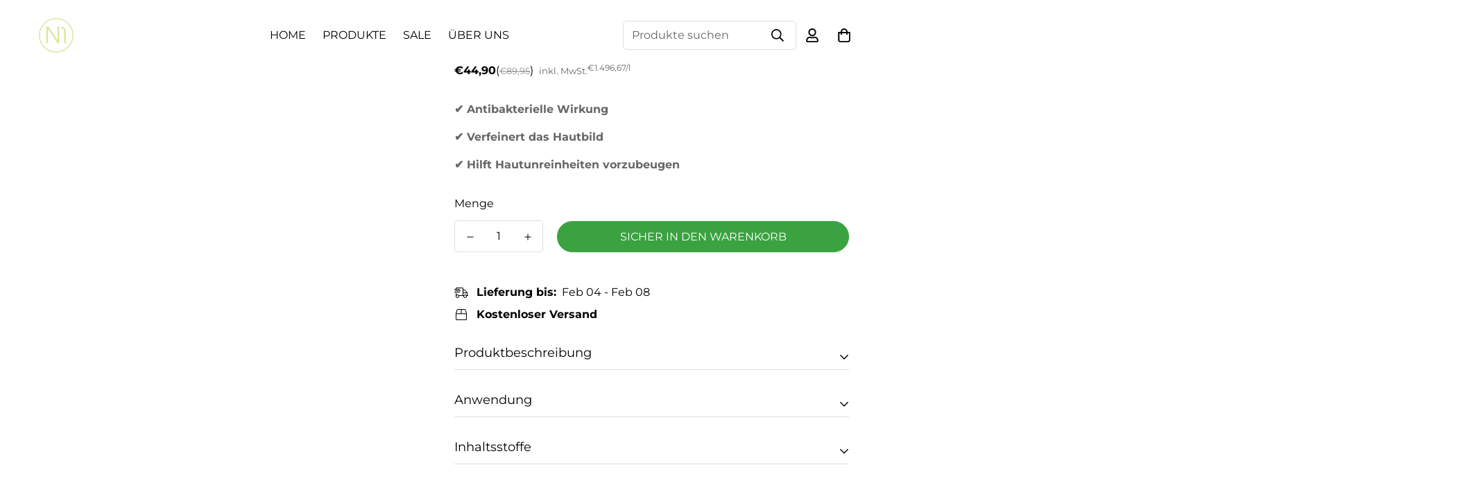

--- FILE ---
content_type: text/css
request_url: https://n1-healthcare.de/cdn/shop/t/16/assets/theme.css?v=16927744370062433721764061810
body_size: 15481
content:
/** Shopify CDN: Minification failed

Line 5555:0 Expected "}" to go with "{"

**/
*,
:after,
:before {
  border: 0 solid #e5e7eb;
  box-sizing: border-box;
}
:after,
:before {
  --tw-content: "";
}
html {
  -webkit-text-size-adjust: 100%;
  font-family: ui-sans-serif, system-ui, -apple-system, BlinkMacSystemFont,
    Segoe UI, Roboto, Helvetica Neue, Arial, Noto Sans, sans-serif,
    Apple Color Emoji, Segoe UI Emoji, Segoe UI Symbol, Noto Color Emoji;
  line-height: 1.5;
  -o-tab-size: 4;
  tab-size: 4;
}
body {
  line-height: inherit;
  margin: 0;
}
hr {
  border-top-width: 1px;
  color: inherit;
  height: 0;
}
abbr:where([title]) {
  -webkit-text-decoration: underline dotted;
  text-decoration: underline dotted;
}
h1,
h2,
h3,
h4,
h5,
h6 {
  font-size: inherit;
  font-weight: inherit;
}
a {
  color: inherit;
  text-decoration: inherit;
}
b,
strong {
  font-weight: bolder;
}
code,
kbd,
pre,
samp {
  font-family: ui-monospace, SFMono-Regular, Menlo, Monaco, Consolas,
    Liberation Mono, Courier New, monospace;
  font-size: 1em;
}
small {
  font-size: 80%;
}
sub,
sup {
  font-size: 75%;
  line-height: 0;
  position: relative;
  vertical-align: baseline;
}
sub {
  bottom: -0.25em;
}
sup {
  top: -0.5em;
}
table {
  border-collapse: collapse;
  border-color: inherit;
  text-indent: 0;
}
button,
input,
optgroup,
select,
textarea {
  color: inherit;
  font-family: inherit;
  font-size: 100%;
  line-height: inherit;
  margin: 0;
  padding: 0;
}
button,
select {
  text-transform: none;
}
[type="button"],
[type="reset"],
[type="submit"],
button {
  -webkit-appearance: button;
  background-color: transparent;
  background-image: none;
}
:-moz-focusring {
  outline: auto;
}
:-moz-ui-invalid {
  box-shadow: none;
}
progress {
  vertical-align: baseline;
}
::-webkit-inner-spin-button,
::-webkit-outer-spin-button {
  height: auto;
}
[type="search"] {
  -webkit-appearance: textfield;
  outline-offset: -2px;
}
::-webkit-search-decoration {
  -webkit-appearance: none;
}
::-webkit-file-upload-button {
  -webkit-appearance: button;
  font: inherit;
}
summary {
  display: list-item;
}
blockquote,
dd,
dl,
fieldset,
figure,
h1,
h2,
h3,
h4,
h5,
h6,
hr,
p,
pre {
  margin: 0;
}
fieldset,
legend {
  padding: 0;
}
menu,
ol,
ul {
  list-style: none;
  margin: 0;
  padding: 0;
}
textarea {
  resize: vertical;
}
input::placeholder,
textarea::placeholder {
  color: #9ca3af;
  opacity: 1;
}
[role="button"],
button {
  cursor: pointer;
}
:disabled {
  cursor: default;
}
audio,
canvas,
embed,
iframe,
img,
object,
svg,
video {
  display: block;
  vertical-align: middle;
}
img,
video {
  height: auto;
  max-width: 100%;
}
[hidden] {
  display: none;
}
*,
:after,
:before {
  --tw-translate-x: 0;
  --tw-translate-y: 0;
  --tw-rotate: 0;
  --tw-skew-x: 0;
  --tw-skew-y: 0;
  --tw-scale-x: 1;
  --tw-scale-y: 1;
  --tw-scroll-snap-strictness: proximity;
  --tw-ring-offset-width: 0px;
  --tw-ring-offset-color: #fff;
  --tw-ring-color: rgba(59, 130, 246, 0.5);
  --tw-ring-offset-shadow: 0 0 transparent;
  --tw-ring-shadow: 0 0 transparent;
  --tw-shadow: 0 0 transparent;
  --tw-shadow-colored: 0 0 transparent;
}
.prose {
  color: var(--color-body-text, #000);
  max-width: 65ch;
}
.prose :where([class~="lead"]):not(:where([class~="not-prose"] *)) {
  color: var(--tw-prose-lead);
  font-size: 1.25em;
  line-height: 1.6;
  margin-bottom: 1.2em;
  margin-top: 1.2em;
}
.prose :where(a):not(:where([class~="not-prose"] *)) {
  color: var(--tw-prose-links);
  font-weight: 500;
  text-decoration: underline;
}
.prose :where(strong):not(:where([class~="not-prose"] *)) {
  color: var(--tw-prose-bold);
  font-weight: 600;
}
.prose :where(ol):not(:where([class~="not-prose"] *)) {
  list-style-type: decimal;
  padding-left: 1.625em;
}
.prose :where(ol[type="A"]):not(:where([class~="not-prose"] *)) {
  list-style-type: upper-alpha;
}
.prose :where(ol[type="a"]):not(:where([class~="not-prose"] *)) {
  list-style-type: lower-alpha;
}
.prose :where(ol[type="I"]):not(:where([class~="not-prose"] *)) {
  list-style-type: upper-roman;
}
.prose :where(ol[type="i"]):not(:where([class~="not-prose"] *)) {
  list-style-type: lower-roman;
}
.prose :where(ol[type="1"]):not(:where([class~="not-prose"] *)) {
  list-style-type: decimal;
}
.prose :where(ul):not(:where([class~="not-prose"] *)) {
  list-style-type: disc;
  padding-left: 1.625em;
}
.prose :where(ol > li):not(:where([class~="not-prose"] *))::marker {
  color: var(--tw-prose-counters);
  font-weight: 400;
}
.prose :where(ul > li):not(:where([class~="not-prose"] *))::marker {
  color: var(--tw-prose-bullets);
}
.prose :where(hr):not(:where([class~="not-prose"] *)) {
  border-color: var(--tw-prose-hr);
  border-top-width: 1px;
  margin-bottom: 3em;
  margin-top: 3em;
}
.prose :where(blockquote):not(:where([class~="not-prose"] *)) {
  border-left-color: var(--tw-prose-quote-borders);
  border-left-width: 0.25rem;
  color: var(--tw-prose-quotes);
  font-style: italic;
  font-weight: 500;
  margin-bottom: 1.6em;
  margin-top: 1.6em;
  padding-left: 1em;
  quotes: "\201C""\201D""\2018""\2019";
}
.prose
  :where(blockquote p:first-of-type):not(:where([class~="not-prose"]
      *)):before {
  content: open-quote;
}
.prose
  :where(blockquote p:last-of-type):not(:where([class~="not-prose"] *)):after {
  content: close-quote;
}
.prose :where(h1):not(:where([class~="not-prose"] *)) {
  color: var(--tw-prose-headings);
  font-size: 2.25em;
  font-weight: 800;
  line-height: 1.1111111;
  margin-bottom: 0.8888889em;
  margin-top: 0;
}
.prose :where(h1 strong):not(:where([class~="not-prose"] *)) {
  font-weight: 900;
}
.prose :where(h2):not(:where([class~="not-prose"] *)) {
  color: var(--tw-prose-headings);
  font-size: 1.5em;
  font-weight: 700;
  line-height: 1.3333333;
  margin-bottom: 1em;
  margin-top: 2em;
}
.prose :where(h2 strong):not(:where([class~="not-prose"] *)) {
  font-weight: 800;
}
.prose :where(h3):not(:where([class~="not-prose"] *)) {
  color: var(--tw-prose-headings);
  font-size: 1.25em;
  font-weight: 600;
  line-height: 1.6;
  margin-bottom: 0.6em;
  margin-top: 1.6em;
}
.prose :where(h3 strong):not(:where([class~="not-prose"] *)) {
  font-weight: 700;
}
.prose :where(h4):not(:where([class~="not-prose"] *)) {
  color: var(--tw-prose-headings);
  font-weight: 600;
  line-height: 1.5;
  margin-bottom: 0.5em;
  margin-top: 1.5em;
}
.prose :where(h4 strong):not(:where([class~="not-prose"] *)) {
  font-weight: 700;
}
.prose :where(figure > *):not(:where([class~="not-prose"] *)) {
  margin-bottom: 0;
  margin-top: 0;
}
.prose :where(figcaption):not(:where([class~="not-prose"] *)) {
  color: var(--tw-prose-captions);
  font-size: 0.875em;
  line-height: 1.4285714;
  margin-top: 0.8571429em;
}
.prose :where(code):not(:where([class~="not-prose"] *)) {
  color: var(--tw-prose-code);
  font-size: 0.875em;
  font-weight: 600;
}
.prose :where(code):not(:where([class~="not-prose"] *)):after,
.prose :where(code):not(:where([class~="not-prose"] *)):before {
  content: "`";
}
.prose :where(a code):not(:where([class~="not-prose"] *)) {
  color: var(--tw-prose-links);
}
.prose :where(pre):not(:where([class~="not-prose"] *)) {
  background-color: var(--tw-prose-pre-bg);
  border-radius: 0.375rem;
  color: var(--tw-prose-pre-code);
  font-size: 0.875em;
  font-weight: 400;
  line-height: 1.7142857;
  margin-bottom: 1.7142857em;
  margin-top: 1.7142857em;
  overflow-x: auto;
  padding: 0.8571429em 1.1428571em;
}
.prose :where(pre code):not(:where([class~="not-prose"] *)) {
  background-color: transparent;
  border-radius: 0;
  border-width: 0;
  color: inherit;
  font-family: inherit;
  font-size: inherit;
  font-weight: inherit;
  line-height: inherit;
  padding: 0;
}
.prose :where(pre code):not(:where([class~="not-prose"] *)):after,
.prose :where(pre code):not(:where([class~="not-prose"] *)):before {
  content: none;
}
.prose :where(table):not(:where([class~="not-prose"] *)) {
  font-size: 0.875em;
  line-height: 1.7142857;
  margin-bottom: 2em;
  margin-top: 2em;
  table-layout: auto;
  text-align: left;
  width: 100%;
}
.prose :where(thead):not(:where([class~="not-prose"] *)) {
  border-bottom-color: var(--tw-prose-th-borders);
  border-bottom-width: 1px;
}
.prose :where(thead th):not(:where([class~="not-prose"] *)) {
  color: var(--tw-prose-headings);
  font-weight: 600;
  padding-bottom: 0.5714286em;
  padding-left: 0.5714286em;
  padding-right: 0.5714286em;
  vertical-align: bottom;
}
.prose :where(tbody tr):not(:where([class~="not-prose"] *)) {
  border-bottom-color: var(--tw-prose-td-borders);
  border-bottom-width: 1px;
}
.prose :where(tbody tr:last-child):not(:where([class~="not-prose"] *)) {
  border-bottom-width: 0;
}
.prose :where(tbody td):not(:where([class~="not-prose"] *)) {
  padding: 0.5714286em;
  vertical-align: baseline;
}
.prose {
  --tw-prose-body: #374151;
  --tw-prose-headings: #111827;
  --tw-prose-lead: #4b5563;
  --tw-prose-links: #111827;
  --tw-prose-bold: #111827;
  --tw-prose-counters: #6b7280;
  --tw-prose-bullets: #d1d5db;
  --tw-prose-hr: #e5e7eb;
  --tw-prose-quotes: #111827;
  --tw-prose-quote-borders: #e5e7eb;
  --tw-prose-captions: #6b7280;
  --tw-prose-code: #111827;
  --tw-prose-pre-code: #e5e7eb;
  --tw-prose-pre-bg: #1f2937;
  --tw-prose-th-borders: #d1d5db;
  --tw-prose-td-borders: #e5e7eb;
  --tw-prose-invert-body: #d1d5db;
  --tw-prose-invert-headings: #fff;
  --tw-prose-invert-lead: #9ca3af;
  --tw-prose-invert-links: #fff;
  --tw-prose-invert-bold: #fff;
  --tw-prose-invert-counters: #9ca3af;
  --tw-prose-invert-bullets: #4b5563;
  --tw-prose-invert-hr: #374151;
  --tw-prose-invert-quotes: #f3f4f6;
  --tw-prose-invert-quote-borders: #374151;
  --tw-prose-invert-captions: #9ca3af;
  --tw-prose-invert-code: #fff;
  --tw-prose-invert-pre-code: #d1d5db;
  --tw-prose-invert-pre-bg: rgba(0, 0, 0, 0.5);
  --tw-prose-invert-th-borders: #4b5563;
  --tw-prose-invert-td-borders: #374151;
  font-size: 1rem;
  line-height: 1.75;
}
.prose :where(p):not(:where([class~="not-prose"] *)) {
  margin-bottom: 1.25em;
  margin-top: 1.25em;
}
.prose :where(figure):not(:where([class~="not-prose"] *)),
.prose :where(img):not(:where([class~="not-prose"] *)),
.prose :where(video):not(:where([class~="not-prose"] *)) {
  margin-bottom: 2em;
  margin-top: 2em;
}
.prose :where(h2 code):not(:where([class~="not-prose"] *)) {
  font-size: 0.875em;
}
.prose :where(h3 code):not(:where([class~="not-prose"] *)) {
  font-size: 0.9em;
}
.prose :where(li):not(:where([class~="not-prose"] *)) {
  margin-bottom: 0.5em;
  margin-top: 0.5em;
}
.prose :where(ol > li):not(:where([class~="not-prose"] *)),
.prose :where(ul > li):not(:where([class~="not-prose"] *)) {
  padding-left: 0.375em;
}
.prose > :where(ul > li p):not(:where([class~="not-prose"] *)) {
  margin-bottom: 0.75em;
  margin-top: 0.75em;
}
.prose > :where(ul > li > :first-child):not(:where([class~="not-prose"] *)) {
  margin-top: 1.25em;
}
.prose > :where(ul > li > :last-child):not(:where([class~="not-prose"] *)) {
  margin-bottom: 1.25em;
}
.prose > :where(ol > li > :first-child):not(:where([class~="not-prose"] *)) {
  margin-top: 1.25em;
}
.prose > :where(ol > li > :last-child):not(:where([class~="not-prose"] *)) {
  margin-bottom: 1.25em;
}
.prose :where(ul ul, ul ol, ol ul, ol ol):not(:where([class~="not-prose"] *)) {
  margin-bottom: 0.75em;
  margin-top: 0.75em;
}
.prose :where(h2 + *):not(:where([class~="not-prose"] *)),
.prose :where(h3 + *):not(:where([class~="not-prose"] *)),
.prose :where(h4 + *):not(:where([class~="not-prose"] *)),
.prose :where(hr + *):not(:where([class~="not-prose"] *)) {
  margin-top: 0;
}
.prose :where(thead th:first-child):not(:where([class~="not-prose"] *)) {
  padding-left: 0;
}
.prose :where(thead th:last-child):not(:where([class~="not-prose"] *)) {
  padding-right: 0;
}
.prose :where(tbody td:first-child):not(:where([class~="not-prose"] *)) {
  padding-left: 0;
}
.prose :where(tbody td:last-child):not(:where([class~="not-prose"] *)) {
  padding-right: 0;
}
.prose > :where(:first-child):not(:where([class~="not-prose"] *)) {
  margin-top: 0;
}
.prose > :where(:last-child):not(:where([class~="not-prose"] *)) {
  margin-bottom: 0;
}
.sr-only {
  clip: rect(0, 0, 0, 0);
  border-width: 0;
  height: 1px;
  margin: -1px;
  overflow: hidden;
  padding: 0;
  position: absolute;
  white-space: nowrap;
  width: 1px;
}
.pointer-events-none {
  pointer-events: none;
}
.pointer-events-auto {
  pointer-events: auto;
}
.visible {
  visibility: visible;
}
.invisible {
  visibility: hidden;
}
.static {
  position: static;
}
.fixed {
  position: fixed;
}
.absolute {
  position: absolute;
}
.relative {
  position: relative;
}
.sticky {
  position: sticky;
}
.-inset-0,
.inset-0 {
  bottom: 0;
  left: 0;
  right: 0;
  top: 0;
}
.inset-x-0 {
  left: 0;
  right: 0;
}
.inset-y-0 {
  bottom: 0;
  top: 0;
}
.bottom-5 {
  bottom: 1.25rem;
}
.top-0 {
  top: 0;
}
.right-0 {
  right: 0;
}
.bottom-6 {
  bottom: 1.5rem;
}
.left-1\/2 {
  left: 50%;
}
.left-0 {
  left: 0;
}
.bottom-0 {
  bottom: 0;
}
.top-1\/2 {
  top: 50%;
}
.top-full {
  top: 100%;
}
.left-full {
  left: 100%;
}
.right-5 {
  right: 1.25rem;
}
.bottom-2\.5 {
  bottom: 0.625rem;
}
.bottom-2 {
  bottom: 0.5rem;
}
.top-0\.5 {
  top: 0.125rem;
}
.top-4 {
  top: 1rem;
}
.right-4 {
  right: 1rem;
}
.bottom-16 {
  bottom: 4rem;
}
.-top-2 {
  top: -0.5rem;
}
.right-1\/2 {
  right: 50%;
}
.bottom-1\/2 {
  bottom: 50%;
}
.top-\[1\.7rem\] {
  top: 1.7rem;
}
.left-\[1\.5rem\] {
  left: 1.5rem;
}
.bottom-\[20px\] {
  bottom: 20px;
}
.top-1\.5 {
  top: 0.375rem;
}
.left-1\.5 {
  left: 0.375rem;
}
.top-1 {
  top: 0.25rem;
}
.left-1 {
  left: 0.25rem;
}
.-right-14 {
  right: -3.5rem;
}
.top-5 {
  top: 1.25rem;
}
.bottom-\[86px\] {
  bottom: 86px;
}
.top-px {
  top: 1px;
}
.right-8 {
  right: 2rem;
}
.z-10 {
  z-index: 10;
}
.z-\[100\] {
  z-index: 100;
}
.z-50 {
  z-index: 50;
}
.z-\[70\] {
  z-index: 70;
}
.z-\[1\] {
  z-index: 1;
}
.z-\[80\] {
  z-index: 80;
}
.z-40 {
  z-index: 40;
}
.order-first {
  order: -9999;
}
.col-span-2 {
  grid-column: span 2 / span 2;
}
.col-start-3 {
  grid-column-start: 3;
}
.col-end-5 {
  grid-column-end: 5;
}
.row-start-1 {
  grid-row-start: 1;
}
.row-end-3 {
  grid-row-end: 3;
}
.row-end-4 {
  grid-row-end: 4;
}
.-m-2\.5 {
  margin: -0.625rem;
}
.-m-2 {
  margin: -0.5rem;
}
.m-2\.5 {
  margin: 0.625rem;
}
.m-2 {
  margin: 0.5rem;
}
.m-0 {
  margin: 0;
}
.m-0\.5 {
  margin: 0.125rem;
}
.-mx-4 {
  margin-left: -1rem;
  margin-right: -1rem;
}
.mx-auto {
  margin-left: auto;
  margin-right: auto;
}
.my-7 {
  margin-bottom: 1.75rem;
  margin-top: 1.75rem;
}
.mx-6 {
  margin-left: 1.5rem;
  margin-right: 1.5rem;
}
.my-32 {
  margin-bottom: 8rem;
  margin-top: 8rem;
}
.-mx-2 {
  margin-left: -0.5rem;
  margin-right: -0.5rem;
}
.my-10 {
  margin-bottom: 2.5rem;
  margin-top: 2.5rem;
}
.my-16 {
  margin-bottom: 4rem;
  margin-top: 4rem;
}
.mx-2 {
  margin-left: 0.5rem;
  margin-right: 0.5rem;
}
.my-4 {
  margin-bottom: 1rem;
  margin-top: 1rem;
}
.mx-1 {
  margin-left: 0.25rem;
  margin-right: 0.25rem;
}
.mx-4 {
  margin-left: 1rem;
  margin-right: 1rem;
}
.my-3 {
  margin-bottom: 0.75rem;
  margin-top: 0.75rem;
}
.-mx-5 {
  margin-left: -1.25rem;
  margin-right: -1.25rem;
}
.-mx-\[5px\] {
  margin-left: -5px;
  margin-right: -5px;
}
.-mx-3 {
  margin-left: -0.75rem;
  margin-right: -0.75rem;
}
.my-2 {
  margin-bottom: 0.5rem;
  margin-top: 0.5rem;
}
.my-5 {
  margin-bottom: 1.25rem;
  margin-top: 1.25rem;
}
.mt-15 {
  margin-top: 3.75rem;
}
.mt-3\.5 {
  margin-top: 0.875rem;
}
.mt-3 {
  margin-top: 0.75rem;
}
.mb-4 {
  margin-bottom: 1rem;
}
.mb-8 {
  margin-bottom: 2rem;
}
.mb-2 {
  margin-bottom: 0.5rem;
}
.mb-1 {
  margin-bottom: 0.25rem;
}
.mb-7 {
  margin-bottom: 1.75rem;
}
.mb-10 {
  margin-bottom: 2.5rem;
}
.ml-5 {
  margin-left: 1.25rem;
}
.mr-5 {
  margin-right: 1.25rem;
}
.mt-28 {
  margin-top: 7rem;
}
.mb-16 {
  margin-bottom: 4rem;
}
.mb-6 {
  margin-bottom: 1.5rem;
}
.mb-3 {
  margin-bottom: 0.75rem;
}
.ml-4 {
  margin-left: 1rem;
}
.mt-16 {
  margin-top: 4rem;
}
.mt-5 {
  margin-top: 1.25rem;
}
.mt-4 {
  margin-top: 1rem;
}
.mt-2 {
  margin-top: 0.5rem;
}
.mt-8 {
  margin-top: 2rem;
}
.mt-7 {
  margin-top: 1.75rem;
}
.ml-auto {
  margin-left: auto;
}
.mb-\[15px\] {
  margin-bottom: 15px;
}
.mb-\[20px\] {
  margin-bottom: 20px;
}
.mb-\[30px\] {
  margin-bottom: 30px;
}
.ml-\[12px\] {
  margin-left: 12px;
}
.mt-\[-4px\] {
  margin-top: -4px;
}
.mb-5 {
  margin-bottom: 1.25rem;
}
.mb-2\.5 {
  margin-bottom: 0.625rem;
}
.mt-6 {
  margin-top: 1.5rem;
}
.ml-1 {
  margin-left: 0.25rem;
}
.mr-2 {
  margin-right: 0.5rem;
}
.mb-0 {
  margin-bottom: 0;
}
.mt-\[5px\] {
  margin-top: 5px;
}
.mr-8 {
  margin-right: 2rem;
}
.ml-2 {
  margin-left: 0.5rem;
}
.ml-3 {
  margin-left: 0.75rem;
}
.mb-1\.5 {
  margin-bottom: 0.375rem;
}
.mt-0 {
  margin-top: 0;
}
.mt-10 {
  margin-top: 2.5rem;
}
.ml-0 {
  margin-left: 0;
}
.mt-\[25px\] {
  margin-top: 25px;
}
.mt-\[10px\] {
  margin-top: 10px;
}
.mt-2\.5 {
  margin-top: 0.625rem;
}
.mr-4 {
  margin-right: 1rem;
}
.-mt-\[10px\] {
  margin-top: -10px;
}
.mt-\[12xpx\] {
  margin-top: 12xpx;
}
.mt-1 {
  margin-top: 0.25rem;
}
.-ml-1 {
  margin-left: -0.25rem;
}
.mt-\[-10px\] {
  margin-top: -10px;
}
.mr-\[-1rem\] {
  margin-right: -1rem;
}
.mb-\[10px\] {
  margin-bottom: 10px;
}
.mr-\[30px\] {
  margin-right: 30px;
}
.mb-\[5px\] {
  margin-bottom: 5px;
}
.ml-2\.5 {
  margin-left: 0.625rem;
}
.mr-2\.5 {
  margin-right: 0.625rem;
}
.ml-6 {
  margin-left: 1.5rem;
}
.mb-\[18px\] {
  margin-bottom: 18px;
}
.mt-\[18px\] {
  margin-top: 18px;
}
.mr-3 {
  margin-right: 0.75rem;
}
.mt-20 {
  margin-top: 5rem;
}
.mb-24 {
  margin-bottom: 6rem;
}
.mt-12 {
  margin-top: 3rem;
}
.mb-\[12px\] {
  margin-bottom: 12px;
}
.block {
  display: block;
}
.inline-block {
  display: inline-block;
}
.inline {
  display: inline;
}
.flex {
  display: flex;
}
.inline-flex {
  display: inline-flex;
}
.table {
  display: table;
}
.grid {
  display: grid;
}
.contents {
  display: contents;
}
.hidden {
  display: none;
}
.h-3 {
  height: 0.75rem;
}
.h-full {
  height: 100%;
}
.h-16 {
  height: 4rem;
}
.h-\[20px\] {
  height: 20px;
}
.h-5 {
  height: 1.25rem;
}
.h-\[24px\] {
  height: 24px;
}
.h-\[18px\] {
  height: 18px;
}
.h-\[14px\] {
  height: 14px;
}
.h-\[30px\] {
  height: 30px;
}
.h-\[50px\] {
  height: 50px;
}
.h-\[22px\] {
  height: 22px;
}
.h-\[16px\] {
  height: 16px;
}
.h-10 {
  height: 2.5rem;
}
.h-screen {
  height: 100vh;
}
.h-\[12px\] {
  height: 12px;
}
.h-4 {
  height: 1rem;
}
.h-\[45px\] {
  height: 45px;
}
.h-2 {
  height: 0.5rem;
}
.h-6 {
  height: 1.5rem;
}
.h-8 {
  height: 2rem;
}
.h-11 {
  height: 2.75rem;
}
.h-\[46px\] {
  height: 46px;
}
.h-\[5px\] {
  height: 5px;
}
.h-0 {
  height: 0;
}
.h-\[60px\] {
  height: 60px;
}
.h-\[75px\] {
  height: 75px;
}
.max-h-full {
  max-height: 100%;
}
.max-h-\[90vh\] {
  max-height: 90vh;
}
.min-h-screen {
  min-height: 100vh;
}
.min-h-full {
  min-height: 100%;
}
.w-1\/12 {
  width: 8.333333%;
}
.w-2\/12 {
  width: 16.666667%;
}
.w-3\/12 {
  width: 25%;
}
.w-4\/12 {
  width: 33.333333%;
}
.w-5\/12 {
  width: 41.666667%;
}
.w-6\/12 {
  width: 50%;
}
.w-7\/12 {
  width: 58.333333%;
}
.w-8\/12 {
  width: 66.666667%;
}
.w-9\/12 {
  width: 75%;
}
.w-10\/12 {
  width: 83.333333%;
}
.w-11\/12 {
  width: 91.666667%;
}
.w-3 {
  width: 0.75rem;
}
.w-16 {
  width: 4rem;
}
.w-\[20px\] {
  width: 20px;
}
.w-full {
  width: 100%;
}
.w-5 {
  width: 1.25rem;
}
.w-\[24px\] {
  width: 24px;
}
.w-\[18px\] {
  width: 18px;
}
.w-\[14px\] {
  width: 14px;
}
.w-\[30px\] {
  width: 30px;
}
.w-\[70px\] {
  width: 70px;
}
.w-1\/4 {
  width: 25%;
}
.w-\[22px\] {
  width: 22px;
}
.w-1\/2 {
  width: 50%;
}
.w-1\/6 {
  width: 16.666667%;
}
.w-2\/5 {
  width: 40%;
}
.w-1\/5 {
  width: 20%;
}
.w-1\/3 {
  width: 33.333333%;
}
.w-2\/3 {
  width: 66.666667%;
}
.w-\[16px\] {
  width: 16px;
}
.w-max {
  width: max-content;
}
.w-10 {
  width: 2.5rem;
}
.w-11 {
  width: 2.75rem;
}
.w-56 {
  width: 14rem;
}
.w-auto {
  width: auto;
}
.w-\[12px\] {
  width: 12px;
}
.w-4 {
  width: 1rem;
}
.w-9 {
  width: 2.25rem;
}
.w-\[45px\] {
  width: 45px;
}
.w-40 {
  width: 10rem;
}
.w-\[80vw\] {
  width: 80vw;
}
.w-3\/4 {
  width: 75%;
}
.w-2 {
  width: 0.5rem;
}
.w-6 {
  width: 1.5rem;
}
.w-8 {
  width: 2rem;
}
.w-36 {
  width: 9rem;
}
.w-32 {
  width: 8rem;
}
.w-\[46px\] {
  width: 46px;
}
.w-0 {
  width: 0;
}
.w-12 {
  width: 3rem;
}
.w-\[60px\] {
  width: 60px;
}
.w-\[90px\] {
  width: 90px;
}
.w-\[42px\] {
  width: 42px;
}
.w-5\/6 {
  width: 83.333333%;
}
.w-20 {
  width: 5rem;
}
.min-w-max {
  min-width: max-content;
}
.min-w-\[200px\] {
  min-width: 200px;
}
.max-w-none {
  max-width: none;
}
.max-w-full {
  max-width: 100%;
}
.max-w-screen-md {
  max-width: 768px;
}
.max-w-4xl {
  max-width: 56rem;
}
.max-w-\[90vw\] {
  max-width: 90vw;
}
.flex-1 {
  flex: 1 1 0%;
}
.flex-none {
  flex: none;
}
.shrink {
  flex-shrink: 1;
}
.shrink-0 {
  flex-shrink: 0;
}
.flex-grow {
  flex-grow: 1;
}
.flex-grow-\[2\] {
  flex-grow: 2;
}
.table-auto {
  table-layout: auto;
}
.border-collapse {
  border-collapse: collapse;
}
.-translate-x-1\/2 {
  --tw-translate-x: -50%;
}
.-translate-x-1\/2,
.translate-x-0 {
  transform: translate(var(--tw-translate-x), var(--tw-translate-y))
    rotate(var(--tw-rotate)) skewX(var(--tw-skew-x)) skewY(var(--tw-skew-y))
    scaleX(var(--tw-scale-x)) scaleY(var(--tw-scale-y));
}
.translate-x-0 {
  --tw-translate-x: 0px;
}
.translate-x-full {
  --tw-translate-x: 100%;
}
.-translate-y-2\/4,
.translate-x-full {
  transform: translate(var(--tw-translate-x), var(--tw-translate-y))
    rotate(var(--tw-rotate)) skewX(var(--tw-skew-x)) skewY(var(--tw-skew-y))
    scaleX(var(--tw-scale-x)) scaleY(var(--tw-scale-y));
}
.-translate-y-2\/4 {
  --tw-translate-y: -50%;
}
.-translate-x-full {
  --tw-translate-x: -100%;
}
.-translate-x-full,
.translate-x-5 {
  transform: translate(var(--tw-translate-x), var(--tw-translate-y))
    rotate(var(--tw-rotate)) skewX(var(--tw-skew-x)) skewY(var(--tw-skew-y))
    scaleX(var(--tw-scale-x)) scaleY(var(--tw-scale-y));
}
.translate-x-5 {
  --tw-translate-x: 1.25rem;
}
.-translate-y-1\/2 {
  --tw-translate-y: -50%;
}
.-translate-y-1\/2,
.translate-y-full {
  transform: translate(var(--tw-translate-x), var(--tw-translate-y))
    rotate(var(--tw-rotate)) skewX(var(--tw-skew-x)) skewY(var(--tw-skew-y))
    scaleX(var(--tw-scale-x)) scaleY(var(--tw-scale-y));
}
.translate-y-full {
  --tw-translate-y: 100%;
}
.translate-y-1\/3 {
  --tw-translate-y: 33.333333%;
}
.transform,
.translate-y-1\/3 {
  transform: translate(var(--tw-translate-x), var(--tw-translate-y))
    rotate(var(--tw-rotate)) skewX(var(--tw-skew-x)) skewY(var(--tw-skew-y))
    scaleX(var(--tw-scale-x)) scaleY(var(--tw-scale-y));
}
@keyframes spin {
  to {
    transform: rotate(1turn);
  }
}
.animate-spin {
  animation: spin 1s linear infinite;
}
@keyframes ping {
  75%,
  to {
    opacity: 0;
    transform: scale(2);
  }
}
.animate-ping {
  animation: ping 1s cubic-bezier(0, 0, 0.2, 1) infinite;
}
@keyframes pulse {
  50% {
    opacity: 0.5;
  }
}
.animate-pulse {
  animation: pulse 2s cubic-bezier(0.4, 0, 0.6, 1) infinite;
}
.cursor-pointer {
  cursor: pointer;
}
.cursor-\[grab\] {
  cursor: grab;
}
.touch-none {
  touch-action: none;
}
.select-none {
  -webkit-user-select: none;
  user-select: none;
}
.resize {
  resize: both;
}
.list-none {
  list-style-type: none;
}
.appearance-none {
  -webkit-appearance: none;
  appearance: none;
}
.auto-cols-auto {
  grid-auto-columns: auto;
}
.grid-flow-col {
  grid-auto-flow: column;
}
.grid-cols-4 {
  grid-template-columns: repeat(4, minmax(0, 1fr));
}
.grid-cols-5 {
  grid-template-columns: repeat(5, minmax(0, 1fr));
}
.grid-cols-6 {
  grid-template-columns: repeat(6, minmax(0, 1fr));
}
.grid-cols-7 {
  grid-template-columns: repeat(7, minmax(0, 1fr));
}
.grid-cols-8 {
  grid-template-columns: repeat(8, minmax(0, 1fr));
}
.grid-cols-9 {
  grid-template-columns: repeat(9, minmax(0, 1fr));
}
.grid-cols-10 {
  grid-template-columns: repeat(10, minmax(0, 1fr));
}
.grid-cols-11 {
  grid-template-columns: repeat(11, minmax(0, 1fr));
}
.grid-cols-12 {
  grid-template-columns: repeat(12, minmax(0, 1fr));
}
.grid-cols-1 {
  grid-template-columns: repeat(1, minmax(0, 1fr));
}
.grid-cols-2 {
  grid-template-columns: repeat(2, minmax(0, 1fr));
}
.grid-cols-3 {
  grid-template-columns: repeat(3, minmax(0, 1fr));
}
.grid-rows-3 {
  grid-template-rows: repeat(3, minmax(0, 1fr));
}
.grid-rows-2 {
  grid-template-rows: repeat(2, minmax(0, 1fr));
}
.grid-rows-1 {
  grid-template-rows: repeat(1, minmax(0, 1fr));
}
.flex-row {
  flex-direction: row;
}
.flex-row-reverse {
  flex-direction: row-reverse;
}
.flex-col {
  flex-direction: column;
}
.flex-col-reverse {
  flex-direction: column-reverse;
}
.flex-wrap {
  flex-wrap: wrap;
}
.flex-wrap-reverse {
  flex-wrap: wrap-reverse;
}
.flex-nowrap {
  flex-wrap: nowrap;
}
.items-start {
  align-items: flex-start;
}
.items-end {
  align-items: flex-end;
}
.items-center {
  align-items: center;
}
.items-baseline {
  align-items: baseline;
}
.items-stretch {
  align-items: stretch;
}
.justify-start {
  justify-content: flex-start;
}
.justify-end {
  justify-content: flex-end;
}
.justify-center {
  justify-content: center;
}
.justify-between {
  justify-content: space-between;
}
.gap-8 {
  gap: 2rem;
}
.gap-2 {
  gap: 0.5rem;
}
.gap-7 {
  gap: 1.75rem;
}
.gap-1 {
  gap: 0.25rem;
}
.gap-2\.5 {
  gap: 0.625rem;
}
.gap-x-8 {
  column-gap: 2rem;
}
.gap-y-12 {
  row-gap: 3rem;
}
.gap-x-4 {
  column-gap: 1rem;
}
.gap-x-3 {
  column-gap: 0.75rem;
}
.self-end {
  align-self: flex-end;
}
.self-stretch {
  align-self: stretch;
}
.overflow-hidden {
  overflow: hidden;
}
.overflow-x-auto {
  overflow-x: auto;
}
.overflow-x-hidden {
  overflow-x: hidden;
}
.overflow-y-hidden {
  overflow-y: hidden;
}
.overflow-y-scroll {
  overflow-y: scroll;
}
.overscroll-contain {
  overscroll-behavior: contain;
}
.truncate {
  overflow: hidden;
  text-overflow: ellipsis;
  white-space: nowrap;
}
.whitespace-normal {
  white-space: normal;
}
.whitespace-nowrap {
  white-space: nowrap;
}
.rounded {
  border-radius: 0.25rem;
}
.rounded-full {
  border-radius: 9999px;
}
.rounded-md {
  border-radius: 0.375rem;
}
.rounded-xl {
  border-radius: 0.75rem;
}
.rounded-sm {
  border-radius: 0.125rem;
}
.rounded-\[2px\] {
  border-radius: 2px;
}
.rounded-\[5px\] {
  border-radius: 5px;
}
.rounded-tr {
  border-top-right-radius: 0.25rem;
}
.rounded-br {
  border-bottom-right-radius: 0.25rem;
}
.rounded-tl {
  border-top-left-radius: 0.25rem;
}
.rounded-bl {
  border-bottom-left-radius: 0.25rem;
}
.border {
  border-width: 1px;
}
.border-2 {
  border-width: 2px;
}
.border-0 {
  border-width: 0;
}
.border-t {
  border-top-width: 1px;
}
.border-r {
  border-right-width: 1px;
}
.border-b {
  border-bottom-width: 1px;
}
.border-l {
  border-left-width: 1px;
}
.border-b-2 {
  border-bottom-width: 2px;
}
.border-r-0 {
  border-right-width: 0;
}
.border-gray-100 {
  --tw-border-opacity: 1;
  border-color: rgb(243 244 246 / var(--tw-border-opacity));
}
.border-gray-400 {
  --tw-border-opacity: 1;
  border-color: rgb(156 163 175 / var(--tw-border-opacity));
}
.border-red-400 {
  --tw-border-opacity: 1;
  border-color: rgb(248 113 113 / var(--tw-border-opacity));
}
.border-gray-800 {
  --tw-border-opacity: 1;
  border-color: rgb(31 41 55 / var(--tw-border-opacity));
}
.border-color-border {
  border-color: var(--color-border);
}
.border-black {
  --tw-border-opacity: 1;
  border-color: rgb(0 0 0 / var(--tw-border-opacity));
}
.border-white {
  --tw-border-opacity: 1;
  border-color: rgb(255 255 255 / var(--tw-border-opacity));
}
.border-transparent {
  border-color: transparent;
}
.bg-white {
  --tw-bg-opacity: 1;
  background-color: rgb(255 255 255 / var(--tw-bg-opacity));
}
.bg-black {
  --tw-bg-opacity: 1;
  background-color: rgb(0 0 0 / var(--tw-bg-opacity));
}
.bg-gray-100 {
  --tw-bg-opacity: 1;
  background-color: rgb(243 244 246 / var(--tw-bg-opacity));
}
.bg-color-menubar-background {
  background-color: var(--color-menu-background);
}
.bg-transparent {
  background-color: transparent;
}
.bg-\[\#334bfa\] {
  --tw-bg-opacity: 1;
  background-color: rgb(51 75 250 / var(--tw-bg-opacity));
}
.bg-color-topbar-background {
  background-color: var(--color-topbar-background);
}
.bg-gray-700 {
  --tw-bg-opacity: 1;
  background-color: rgb(55 65 81 / var(--tw-bg-opacity));
}
.bg-gray-50 {
  --tw-bg-opacity: 1;
  background-color: rgb(249 250 251 / var(--tw-bg-opacity));
}
.bg-gray-800 {
  --tw-bg-opacity: 1;
  background-color: rgb(31 41 55 / var(--tw-bg-opacity));
}
.bg-color-border {
  background-color: var(--color-border);
}
.bg-cover {
  background-size: cover;
}
.bg-fixed {
  background-attachment: fixed;
}
.bg-center {
  background-position: 50%;
}
.bg-no-repeat {
  background-repeat: no-repeat;
}
.object-contain {
  -o-object-fit: contain;
  object-fit: contain;
}
.object-cover {
  -o-object-fit: cover;
  object-fit: cover;
}
.object-top {
  -o-object-position: top;
  object-position: top;
}
.p-10 {
  padding: 2.5rem;
}
.p-3 {
  padding: 0.75rem;
}
.p-4 {
  padding: 1rem;
}
.p-2 {
  padding: 0.5rem;
}
.p-5 {
  padding: 1.25rem;
}
.p-8 {
  padding: 2rem;
}
.p-1 {
  padding: 0.25rem;
}
.p-3\.5 {
  padding: 0.875rem;
}
.p-6 {
  padding: 1.5rem;
}
.py-32 {
  padding-bottom: 8rem;
  padding-top: 8rem;
}
.py-2\.5 {
  padding-bottom: 0.625rem;
  padding-top: 0.625rem;
}
.py-2 {
  padding-bottom: 0.5rem;
  padding-top: 0.5rem;
}
.px-4 {
  padding-left: 1rem;
  padding-right: 1rem;
}
.py-10 {
  padding-bottom: 2.5rem;
  padding-top: 2.5rem;
}
.py-3 {
  padding-bottom: 0.75rem;
  padding-top: 0.75rem;
}
.px-5 {
  padding-left: 1.25rem;
  padding-right: 1.25rem;
}
.py-6 {
  padding-bottom: 1.5rem;
  padding-top: 1.5rem;
}
.py-4 {
  padding-bottom: 1rem;
  padding-top: 1rem;
}
.px-6 {
  padding-left: 1.5rem;
  padding-right: 1.5rem;
}
.py-8 {
  padding-bottom: 2rem;
  padding-top: 2rem;
}
.px-2 {
  padding-left: 0.5rem;
  padding-right: 0.5rem;
}
.px-0 {
  padding-left: 0;
  padding-right: 0;
}
.py-12 {
  padding-bottom: 3rem;
  padding-top: 3rem;
}
.py-0 {
  padding-bottom: 0;
  padding-top: 0;
}
.py-3\.5 {
  padding-bottom: 0.875rem;
  padding-top: 0.875rem;
}
.py-24 {
  padding-bottom: 6rem;
  padding-top: 6rem;
}
.py-16 {
  padding-bottom: 4rem;
  padding-top: 4rem;
}
.py-5 {
  padding-bottom: 1.25rem;
  padding-top: 1.25rem;
}
.py-1 {
  padding-bottom: 0.25rem;
  padding-top: 0.25rem;
}
.px-3 {
  padding-left: 0.75rem;
  padding-right: 0.75rem;
}
.py-1\.5 {
  padding-bottom: 0.375rem;
  padding-top: 0.375rem;
}
.px-12 {
  padding-left: 3rem;
  padding-right: 3rem;
}
.py-0\.5 {
  padding-bottom: 0.125rem;
  padding-top: 0.125rem;
}
.px-3\.5 {
  padding-left: 0.875rem;
  padding-right: 0.875rem;
}
.px-\[15px\] {
  padding-left: 15px;
  padding-right: 15px;
}
.px-\[22px\] {
  padding-left: 22px;
  padding-right: 22px;
}
.pt-4 {
  padding-top: 1rem;
}
.pb-10 {
  padding-bottom: 2.5rem;
}
.pt-7 {
  padding-top: 1.75rem;
}
.pt-20 {
  padding-top: 5rem;
}
.pb-28 {
  padding-bottom: 7rem;
}
.pb-5 {
  padding-bottom: 1.25rem;
}
.pl-4 {
  padding-left: 1rem;
}
.pb-4 {
  padding-bottom: 1rem;
}
.pb-20 {
  padding-bottom: 5rem;
}
.pb-2\.5 {
  padding-bottom: 0.625rem;
}
.pr-4 {
  padding-right: 1rem;
}
.pb-2 {
  padding-bottom: 0.5rem;
}
.pt-5 {
  padding-top: 1.25rem;
}
.pb-\[70px\] {
  padding-bottom: 70px;
}
.pb-0 {
  padding-bottom: 0;
}
.pb-7 {
  padding-bottom: 1.75rem;
}
.pt-8 {
  padding-top: 2rem;
}
.pt-16 {
  padding-top: 4rem;
}
.pl-9 {
  padding-left: 2.25rem;
}
.pl-3 {
  padding-left: 0.75rem;
}
.pt-2 {
  padding-top: 0.5rem;
}
.pt-1 {
  padding-top: 0.25rem;
}
.pb-6 {
  padding-bottom: 1.5rem;
}
.pt-10 {
  padding-top: 2.5rem;
}
.pl-0 {
  padding-left: 0;
}
.pr-10 {
  padding-right: 2.5rem;
}
.pb-12 {
  padding-bottom: 3rem;
}
.pt-0 {
  padding-top: 0;
}
.pb-8 {
  padding-bottom: 2rem;
}
.pb-3 {
  padding-bottom: 0.75rem;
}
.pr-2 {
  padding-right: 0.5rem;
}
.pl-5 {
  padding-left: 1.25rem;
}
.pt-2\.5 {
  padding-top: 0.625rem;
}
.pt-0\.5 {
  padding-top: 0.125rem;
}
.pr-12 {
  padding-right: 3rem;
}
.pl-8 {
  padding-left: 2rem;
}
.pl-2\.5 {
  padding-left: 0.625rem;
}
.pl-2 {
  padding-left: 0.5rem;
}
.pb-\[30px\] {
  padding-bottom: 30px;
}
.text-left {
  text-align: left;
}
.text-center {
  text-align: center;
}
.text-right {
  text-align: right;
}
.align-middle {
  vertical-align: middle;
}
.text-3xl {
  font-size: 1.875rem;
  line-height: 2.25rem;
}
.text-base {
  font-size: calc(var(--font-base-size, 16) * 1px);
}
.text-xs {
  font-size: 0.75rem;
  line-height: 1rem;
}
.text-2xl {
  font-size: 1.5rem;
  line-height: 2rem;
}
.text-xl {
  font-size: 1.25rem;
}
.text-lg,
.text-xl {
  line-height: 1.75rem;
}
.text-lg {
  font-size: 1.125rem;
}
.text-4xl {
  font-size: 2.25rem;
  line-height: 2.5rem;
}
.text-sm {
  font-size: 0.875rem;
  line-height: 1.25rem;
}
.text-\[12px\] {
  font-size: 12px;
}
.\!text-lg {
  font-size: 1.125rem !important;
  line-height: 1.75rem !important;
}
.text-\[24px\] {
  font-size: 24px;
}
.text-\[15px\] {
  font-size: 15px;
}
.text-\[28px\] {
  font-size: 28px;
}
.text-\[18px\] {
  font-size: 18px;
}
.font-medium {
  font-weight: 500;
}
.font-light {
  font-weight: 300;
}
.font-semibold {
  font-weight: 600;
}
.font-bold {
  font-weight: 700;
}
.font-normal {
  font-weight: 400;
}
.uppercase {
  text-transform: uppercase;
}
.capitalize {
  text-transform: capitalize;
}
.italic {
  font-style: italic;
}
.leading-6 {
  line-height: 1.5rem;
}
.leading-7 {
  line-height: 1.75rem;
}
.leading-10 {
  line-height: 2.5rem;
}
.leading-tight {
  line-height: 1.25;
}
.leading-snug {
  line-height: 1.375;
}
.leading-normal {
  line-height: 1.5;
}
.leading-relaxed {
  line-height: 1.625;
}
.leading-8 {
  line-height: 2rem;
}
.leading-9 {
  line-height: 2.25rem;
}
.leading-5 {
  line-height: 1.25rem;
}
.leading-\[28px\] {
  line-height: 28px;
}
.tracking-widest {
  letter-spacing: 0.1em;
}
.tracking-wider {
  letter-spacing: 0.05em;
}
.text-black {
  --tw-text-opacity: 1;
  color: rgb(0 0 0 / var(--tw-text-opacity));
}
.text-gray-500 {
  --tw-text-opacity: 1;
  color: rgb(107 114 128 / var(--tw-text-opacity));
}
.text-gray-400 {
  --tw-text-opacity: 1;
  color: rgb(156 163 175 / var(--tw-text-opacity));
}
.text-gray-700 {
  --tw-text-opacity: 1;
  color: rgb(55 65 81 / var(--tw-text-opacity));
}
.text-white {
  --tw-text-opacity: 1;
  color: rgb(255 255 255 / var(--tw-text-opacity));
}
.text-color-subtext {
  color: var(--color-sub-text);
}
.text-color-secondary {
  color: var(--color-secondary);
}
.text-color-prod-desc {
  color: var(--product-desc-color);
}
.text-color-menubar {
  color: var(--color-menu-text);
}
.text-color-sale-price {
  color: var(--product-sale-price-color);
}
.text-color-regular-price {
  color: var(--product-regular-price-color);
}
.text-\[\#666\] {
  --tw-text-opacity: 1;
  color: rgb(102 102 102 / var(--tw-text-opacity));
}
.text-color-topbar {
  color: var(--color-topbar-text);
}
.text-\[\#777\] {
  --tw-text-opacity: 1;
  color: rgb(119 119 119 / var(--tw-text-opacity));
}
.text-\[\#999\] {
  --tw-text-opacity: 1;
  color: rgb(153 153 153 / var(--tw-text-opacity));
}
.text-color-info {
  color: var(--color-info);
}
.underline {
  -webkit-text-decoration-line: underline;
  text-decoration-line: underline;
}
.line-through {
  -webkit-text-decoration-line: line-through;
  text-decoration-line: line-through;
}
.placeholder-gray-500::placeholder {
  --tw-placeholder-opacity: 1;
  color: rgb(107 114 128 / var(--tw-placeholder-opacity));
}
.placeholder-white::placeholder {
  --tw-placeholder-opacity: 1;
  color: rgb(255 255 255 / var(--tw-placeholder-opacity));
}
.placeholder-opacity-75::placeholder {
  --tw-placeholder-opacity: 0.75;
}
.opacity-25 {
  opacity: 0.25;
}
.opacity-75 {
  opacity: 0.75;
}
.opacity-0 {
  opacity: 0;
}
.opacity-100 {
  opacity: 1;
}
.opacity-40 {
  opacity: 0.4;
}
.opacity-60 {
  opacity: 0.6;
}
.shadow-md {
  --tw-shadow: 0 4px 6px -1px rgba(0, 0, 0, 0.1),
    0 2px 4px -2px rgba(0, 0, 0, 0.1);
  --tw-shadow-colored: 0 4px 6px -1px var(--tw-shadow-color),
    0 2px 4px -2px var(--tw-shadow-color);
}
.shadow-md,
.shadow-theme {
  box-shadow: var(--tw-ring-offset-shadow, 0 0 transparent),
    var(--tw-ring-shadow, 0 0 transparent), var(--tw-shadow);
}
.shadow-theme {
  --tw-shadow: var(--theme-shadow);
  --tw-shadow-colored: var(--theme-shadow);
}
.outline {
  outline-style: solid;
}
.blur {
  --tw-blur: blur(8px);
}
.blur,
.filter {
  filter: var(--tw-blur) var(--tw-brightness) var(--tw-contrast)
    var(--tw-grayscale) var(--tw-hue-rotate) var(--tw-invert) var(--tw-saturate)
    var(--tw-sepia) var(--tw-drop-shadow);
}
.transition-colors {
  transition-duration: 0.15s;
  transition-property: color, background-color, border-color, fill, stroke,
    -webkit-text-decoration-color;
  transition-property: color, background-color, border-color,
    text-decoration-color, fill, stroke;
  transition-property: color, background-color, border-color,
    text-decoration-color, fill, stroke, -webkit-text-decoration-color;
  transition-timing-function: cubic-bezier(0.4, 0, 0.2, 1);
}
.transition-transform {
  transition-duration: 0.15s;
  transition-property: transform;
  transition-timing-function: cubic-bezier(0.4, 0, 0.2, 1);
}
.transition-all {
  transition-duration: 0.15s;
  transition-property: all;
  transition-timing-function: cubic-bezier(0.4, 0, 0.2, 1);
}
.transition-opacity {
  transition-duration: 0.15s;
  transition-property: opacity;
  transition-timing-function: cubic-bezier(0.4, 0, 0.2, 1);
}
.transition {
  transition-duration: 0.15s;
  transition-property: color, background-color, border-color, fill, stroke,
    opacity, box-shadow, transform, filter, -webkit-text-decoration-color,
    -webkit-backdrop-filter;
  transition-property: color, background-color, border-color,
    text-decoration-color, fill, stroke, opacity, box-shadow, transform, filter,
    backdrop-filter;
  transition-property: color, background-color, border-color,
    text-decoration-color, fill, stroke, opacity, box-shadow, transform, filter,
    backdrop-filter, -webkit-text-decoration-color, -webkit-backdrop-filter;
  transition-timing-function: cubic-bezier(0.4, 0, 0.2, 1);
}
.duration-300 {
  transition-duration: 0.3s;
}
.duration-500 {
  transition-duration: 0.5s;
}
.duration-200 {
  transition-duration: 0.2s;
}
.ease-out {
  transition-timing-function: cubic-bezier(0, 0, 0.2, 1);
}
.line-clamp-1 {
  -webkit-line-clamp: 1;
}
.line-clamp-1,
.line-clamp-2 {
  -webkit-box-orient: vertical;
  display: -webkit-box;
  overflow: hidden;
}
.line-clamp-2 {
  -webkit-line-clamp: 2;
}
.hover\:z-10:hover {
  z-index: 10;
}
.hover\:border-gray-400:hover {
  --tw-border-opacity: 1;
  border-color: rgb(156 163 175 / var(--tw-border-opacity));
}
.hover\:bg-gray-300:hover {
  --tw-bg-opacity: 1;
  background-color: rgb(209 213 219 / var(--tw-bg-opacity));
}
.hover\:text-color-secondary:hover {
  color: var(--color-secondary);
}
.hover\:text-color-primary:hover {
  color: var(--color-primary);
}
.hover\:text-black:hover {
  --tw-text-opacity: 1;
  color: rgb(0 0 0 / var(--tw-text-opacity));
}
.hover\:text-gray-800:hover {
  --tw-text-opacity: 1;
  color: rgb(31 41 55 / var(--tw-text-opacity));
}
.hover\:text-color-primary-darker:hover {
  color: var(--color-primary-darker);
}
.hover\:text-color-subtext:hover {
  color: var(--color-sub-text);
}
.hover\:underline:hover {
  -webkit-text-decoration-line: underline;
  text-decoration-line: underline;
}
.focus\:border-black:focus {
  --tw-border-opacity: 1;
  border-color: rgb(0 0 0 / var(--tw-border-opacity));
}
.group:hover .group-hover\:visible {
  visibility: visible;
}
.group:hover .group-hover\:right-5 {
  right: 1.25rem;
}
.group:hover .group-hover\:scale-105 {
  --tw-scale-x: 1.05;
  --tw-scale-y: 1.05;
  transform: translate(var(--tw-translate-x), var(--tw-translate-y))
    rotate(var(--tw-rotate)) skewX(var(--tw-skew-x)) skewY(var(--tw-skew-y))
    scaleX(var(--tw-scale-x)) scaleY(var(--tw-scale-y));
}
.group:hover .group-hover\:text-color-primary-darker {
  color: var(--color-primary-darker);
}
.group:hover .group-hover\:opacity-100 {
  opacity: 1;
}
.group:hover .group-hover\:opacity-0 {
  opacity: 0;
}
@media (min-width: 640px) {
  .sm\:pointer-events-none {
    pointer-events: none;
  }
  .sm\:absolute {
    position: absolute;
  }
  .sm\:col-span-2 {
    grid-column: span 2 / span 2;
  }
  .sm\:col-span-5 {
    grid-column: span 5 / span 5;
  }
  .sm\:col-start-1 {
    grid-column-start: 1;
  }
  .sm\:col-start-3 {
    grid-column-start: 3;
  }
  .sm\:col-end-3 {
    grid-column-end: 3;
  }
  .sm\:col-end-5 {
    grid-column-end: 5;
  }
  .sm\:row-span-2 {
    grid-row: span 2 / span 2;
  }
  .sm\:mx-0 {
    margin-left: 0;
    margin-right: 0;
  }
  .sm\:mr-5 {
    margin-right: 1.25rem;
  }
  .sm\:mt-0 {
    margin-top: 0;
  }
  .sm\:mb-0 {
    margin-bottom: 0;
  }
  .sm\:mt-15 {
    margin-top: 3.75rem;
  }
  .sm\:mt-12 {
    margin-top: 3rem;
  }
  .sm\:mb-11 {
    margin-bottom: 2.75rem;
  }
  .sm\:mt-6 {
    margin-top: 1.5rem;
  }
  .sm\:mr-6 {
    margin-right: 1.5rem;
  }
  .sm\:mb-10 {
    margin-bottom: 2.5rem;
  }
  .sm\:mb-7 {
    margin-bottom: 1.75rem;
  }
  .sm\:block {
    display: block;
  }
  .sm\:flex {
    display: flex;
  }
  .sm\:grid {
    display: grid;
  }
  .sm\:hidden {
    display: none;
  }
  .sm\:h-\[84px\] {
    height: 84px;
  }
  .sm\:max-h-full {
    max-height: 100%;
  }
  .sm\:w-3\/12 {
    width: 25%;
  }
  .sm\:w-4\/12 {
    width: 33.333333%;
  }
  .sm\:w-5\/12 {
    width: 41.666667%;
  }
  .sm\:w-6\/12 {
    width: 50%;
  }
  .sm\:w-7\/12 {
    width: 58.333333%;
  }
  .sm\:w-8\/12 {
    width: 66.666667%;
  }
  .sm\:w-9\/12 {
    width: 75%;
  }
  .sm\:w-10\/12 {
    width: 83.333333%;
  }
  .sm\:w-11\/12 {
    width: 91.666667%;
  }
  .sm\:w-1\/2 {
    width: 50%;
  }
  .sm\:w-\[84px\] {
    width: 84px;
  }
  .sm\:w-2\/3 {
    width: 66.666667%;
  }
  .sm\:w-1\/3 {
    width: 33.333333%;
  }
  .sm\:grid-cols-4 {
    grid-template-columns: repeat(4, minmax(0, 1fr));
  }
  .sm\:grid-cols-2 {
    grid-template-columns: repeat(2, minmax(0, 1fr));
  }
  .sm\:flex-row {
    flex-direction: row;
  }
  .sm\:items-start {
    align-items: flex-start;
  }
  .sm\:items-end {
    align-items: flex-end;
  }
  .sm\:items-center {
    align-items: center;
  }
  .sm\:justify-start {
    justify-content: flex-start;
  }
  .sm\:justify-end {
    justify-content: flex-end;
  }
  .sm\:justify-center {
    justify-content: center;
  }
  .sm\:overflow-hidden {
    overflow: hidden;
  }
  .sm\:p-6 {
    padding: 1.5rem;
  }
  .sm\:p-10 {
    padding: 2.5rem;
  }
  .sm\:py-10 {
    padding-bottom: 2.5rem;
    padding-top: 2.5rem;
  }
  .sm\:px-\[30px\] {
    padding-left: 30px;
    padding-right: 30px;
  }
  .sm\:px-24 {
    padding-left: 6rem;
    padding-right: 6rem;
  }
  .sm\:pr-28 {
    padding-right: 7rem;
  }
  .sm\:pl-5 {
    padding-left: 1.25rem;
  }
  .sm\:pb-0 {
    padding-bottom: 0;
  }
  .sm\:pb-10 {
    padding-bottom: 2.5rem;
  }
  .sm\:pl-24 {
    padding-left: 6rem;
  }
  .sm\:text-left {
    text-align: left;
  }
  .sm\:text-center {
    text-align: center;
  }
  .sm\:text-right {
    text-align: right;
  }
  .sm\:text-6xl {
    font-size: 3.75rem;
    line-height: 1;
  }
  .sm\:text-4xl {
    font-size: 2.25rem;
    line-height: 2.5rem;
  }
  .sm\:text-3xl {
    font-size: 1.875rem;
    line-height: 2.25rem;
  }
  .sm\:text-5xl {
    font-size: 3rem;
    line-height: 1;
  }
  .sm\:text-2xl {
    font-size: 1.5rem;
    line-height: 2rem;
  }
  .sm\:leading-normal {
    line-height: 1.5;
  }
  .sm\:opacity-30 {
    opacity: 0.3;
  }
  .sm\:hover\:border-black:hover {
    --tw-border-opacity: 1;
    border-color: rgb(0 0 0 / var(--tw-border-opacity));
  }
}
@media (min-width: 768px) {
  .md\:bottom-24 {
    bottom: 6rem;
  }
  .md\:-right-14 {
    right: -3.5rem;
  }
  .md\:order-none {
    order: 0;
  }
  .md\:-mx-4 {
    margin-left: -1rem;
    margin-right: -1rem;
  }
  .md\:-mx-8 {
    margin-left: -2rem;
    margin-right: -2rem;
  }
  .md\:mx-5 {
    margin-left: 1.25rem;
    margin-right: 1.25rem;
  }
  .md\:mx-28 {
    margin-left: 7rem;
    margin-right: 7rem;
  }
  .md\:-mt-20 {
    margin-top: -5rem;
  }
  .md\:mt-8 {
    margin-top: 2rem;
  }
  .md\:mb-6 {
    margin-bottom: 1.5rem;
  }
  .md\:mt-0 {
    margin-top: 0;
  }
  .md\:mb-0 {
    margin-bottom: 0;
  }
  .md\:mt-5 {
    margin-top: 1.25rem;
  }
  .md\:mb-4 {
    margin-bottom: 1rem;
  }
  .md\:mt-4 {
    margin-top: 1rem;
  }
  .md\:mb-12 {
    margin-bottom: 3rem;
  }
  .md\:mb-10 {
    margin-bottom: 2.5rem;
  }
  .md\:ml-2\.5 {
    margin-left: 0.625rem;
  }
  .md\:ml-2 {
    margin-left: 0.5rem;
  }
  .md\:mb-8 {
    margin-bottom: 2rem;
  }
  .md\:mt-10 {
    margin-top: 2.5rem;
  }
  .md\:mb-\[14px\] {
    margin-bottom: 14px;
  }
  .md\:mb-5 {
    margin-bottom: 1.25rem;
  }
  .md\:mb-7 {
    margin-bottom: 1.75rem;
  }
  .md\:mr-8 {
    margin-right: 2rem;
  }
  .md\:mr-5 {
    margin-right: 1.25rem;
  }
  .md\:ml-5 {
    margin-left: 1.25rem;
  }
  .md\:mt-12 {
    margin-top: 3rem;
  }
  .md\:mr-4 {
    margin-right: 1rem;
  }
  .md\:mt-9 {
    margin-top: 2.25rem;
  }
  .md\:ml-0 {
    margin-left: 0;
  }
  .md\:block {
    display: block;
  }
  .md\:flex {
    display: flex;
  }
  .md\:grid {
    display: grid;
  }
  .md\:hidden {
    display: none;
  }
  .md\:h-12 {
    height: 3rem;
  }
  .md\:min-h-0 {
    min-height: 0;
  }
  .md\:w-1\/12 {
    width: 8.333333%;
  }
  .md\:w-2\/12 {
    width: 16.666667%;
  }
  .md\:w-3\/12 {
    width: 25%;
  }
  .md\:w-4\/12 {
    width: 33.333333%;
  }
  .md\:w-5\/12 {
    width: 41.666667%;
  }
  .md\:w-6\/12 {
    width: 50%;
  }
  .md\:w-7\/12 {
    width: 58.333333%;
  }
  .md\:w-8\/12 {
    width: 66.666667%;
  }
  .md\:w-9\/12 {
    width: 75%;
  }
  .md\:w-10\/12 {
    width: 83.333333%;
  }
  .md\:w-11\/12 {
    width: 91.666667%;
  }
  .md\:w-\[450px\] {
    width: 450px;
  }
  .md\:w-1\/2 {
    width: 50%;
  }
  .md\:w-\[90px\] {
    width: 90px;
  }
  .md\:w-1\/4 {
    width: 25%;
  }
  .md\:w-12 {
    width: 3rem;
  }
  .md\:w-20 {
    width: 5rem;
  }
  .md\:w-auto {
    width: auto;
  }
  .md\:w-48 {
    width: 12rem;
  }
  .md\:w-2\/3 {
    width: 66.666667%;
  }
  .md\:w-5\/6 {
    width: 83.333333%;
  }
  .md\:w-4\/5 {
    width: 80%;
  }
  .md\:max-w-4xl {
    max-width: 56rem;
  }
  .md\:flex-1 {
    flex: 1 1 0%;
  }
  .md\:-translate-y-1\/2 {
    --tw-translate-y: -50%;
  }
  .md\:-translate-y-1\/2,
  .md\:translate-y-0 {
    transform: translate(var(--tw-translate-x), var(--tw-translate-y))
      rotate(var(--tw-rotate)) skewX(var(--tw-skew-x)) skewY(var(--tw-skew-y))
      scaleX(var(--tw-scale-x)) scaleY(var(--tw-scale-y));
  }
  .md\:translate-y-0 {
    --tw-translate-y: 0px;
  }
  .md\:auto-rows-0 {
    grid-auto-rows: 0;
  }
  .md\:grid-cols-4 {
    grid-template-columns: repeat(4, minmax(0, 1fr));
  }
  .md\:grid-cols-5 {
    grid-template-columns: repeat(5, minmax(0, 1fr));
  }
  .md\:grid-cols-6 {
    grid-template-columns: repeat(6, minmax(0, 1fr));
  }
  .md\:grid-cols-7 {
    grid-template-columns: repeat(7, minmax(0, 1fr));
  }
  .md\:grid-cols-8 {
    grid-template-columns: repeat(8, minmax(0, 1fr));
  }
  .md\:grid-cols-9 {
    grid-template-columns: repeat(9, minmax(0, 1fr));
  }
  .md\:grid-cols-10 {
    grid-template-columns: repeat(10, minmax(0, 1fr));
  }
  .md\:grid-cols-11 {
    grid-template-columns: repeat(11, minmax(0, 1fr));
  }
  .md\:grid-cols-12 {
    grid-template-columns: repeat(12, minmax(0, 1fr));
  }
  .md\:grid-cols-2 {
    grid-template-columns: repeat(2, minmax(0, 1fr));
  }
  .md\:grid-cols-3 {
    grid-template-columns: repeat(3, minmax(0, 1fr));
  }
  .md\:flex-row {
    flex-direction: row;
  }
  .md\:flex-row-reverse {
    flex-direction: row-reverse;
  }
  .md\:flex-wrap {
    flex-wrap: wrap;
  }
  .md\:flex-nowrap {
    flex-wrap: nowrap;
  }
  .md\:items-center {
    align-items: center;
  }
  .md\:justify-start {
    justify-content: flex-start;
  }
  .md\:justify-end {
    justify-content: flex-end;
  }
  .md\:justify-center {
    justify-content: center;
  }
  .md\:gap-x-6 {
    column-gap: 1.5rem;
  }
  .md\:border {
    border-width: 1px;
  }
  .md\:p-0 {
    padding: 0;
  }
  .md\:p-6 {
    padding: 1.5rem;
  }
  .md\:px-24 {
    padding-left: 6rem;
    padding-right: 6rem;
  }
  .md\:px-4 {
    padding-left: 1rem;
    padding-right: 1rem;
  }
  .md\:py-0 {
    padding-bottom: 0;
    padding-top: 0;
  }
  .md\:px-28 {
    padding-left: 7rem;
    padding-right: 7rem;
  }
  .md\:px-0 {
    padding-left: 0;
    padding-right: 0;
  }
  .md\:px-14 {
    padding-left: 3.5rem;
    padding-right: 3.5rem;
  }
  .md\:py-15 {
    padding-bottom: 3.75rem;
    padding-top: 3.75rem;
  }
  .md\:py-10 {
    padding-bottom: 2.5rem;
    padding-top: 2.5rem;
  }
  .md\:px-8 {
    padding-left: 2rem;
    padding-right: 2rem;
  }
  .md\:py-8 {
    padding-bottom: 2rem;
    padding-top: 2rem;
  }
  .md\:px-9 {
    padding-left: 2.25rem;
    padding-right: 2.25rem;
  }
  .md\:px-6 {
    padding-left: 1.5rem;
    padding-right: 1.5rem;
  }
  .md\:py-12 {
    padding-bottom: 3rem;
    padding-top: 3rem;
  }
  .md\:py-16 {
    padding-bottom: 4rem;
    padding-top: 4rem;
  }
  .md\:pt-0 {
    padding-top: 0;
  }
  .md\:pt-6 {
    padding-top: 1.5rem;
  }
  .md\:pb-0 {
    padding-bottom: 0;
  }
  .md\:pb-12 {
    padding-bottom: 3rem;
  }
  .md\:pl-12 {
    padding-left: 3rem;
  }
  .md\:pr-3 {
    padding-right: 0.75rem;
  }
  .md\:pt-7 {
    padding-top: 1.75rem;
  }
  .md\:pl-7 {
    padding-left: 1.75rem;
  }
  .md\:pt-2 {
    padding-top: 0.5rem;
  }
  .md\:pl-4 {
    padding-left: 1rem;
  }
  .md\:pr-4 {
    padding-right: 1rem;
  }
  .md\:pb-15 {
    padding-bottom: 3.75rem;
  }
  .md\:text-left {
    text-align: left;
  }
  .md\:text-center {
    text-align: center;
  }
  .md\:text-right {
    text-align: right;
  }
  .md\:text-4xl {
    font-size: 2.25rem;
    line-height: 2.5rem;
  }
  .md\:text-3xl {
    font-size: 1.875rem;
    line-height: 2.25rem;
  }
  .md\:text-sm {
    font-size: 0.875rem;
    line-height: 1.25rem;
  }
  .md\:text-5xl {
    font-size: 3rem;
    line-height: 1;
  }
  .md\:text-2xl {
    font-size: 1.5rem;
    line-height: 2rem;
  }
  .md\:text-6xl {
    font-size: 3.75rem;
    line-height: 1;
  }
  .md\:text-xl {
    font-size: 1.25rem;
    line-height: 1.75rem;
  }
  .md\:text-base {
    font-size: calc(var(--font-base-size, 16) * 1px);
  }
  .md\:leading-snug {
    line-height: 1.375;
  }
  .md\:leading-\[42px\] {
    line-height: 42px;
  }
  .md\:text-white {
    --tw-text-opacity: 1;
    color: rgb(255 255 255 / var(--tw-text-opacity));
  }
  .md\:text-black {
    --tw-text-opacity: 1;
    color: rgb(0 0 0 / var(--tw-text-opacity));
  }
  .md\:opacity-0 {
    opacity: 0;
  }
  .md\:opacity-40 {
    opacity: 0.4;
  }
  .md\:shadow-none {
    --tw-shadow: 0 0 transparent;
    --tw-shadow-colored: 0 0 transparent;
    box-shadow: var(--tw-ring-offset-shadow, 0 0 transparent),
      var(--tw-ring-shadow, 0 0 transparent), var(--tw-shadow);
  }
}
@media (min-width: 1024px) {
  .lg\:absolute {
    position: absolute;
  }
  .lg\:order-none {
    order: 0;
  }
  .lg\:col-span-2 {
    grid-column: span 2 / span 2;
  }
  .lg\:col-start-1 {
    grid-column-start: 1;
  }
  .lg\:col-start-2 {
    grid-column-start: 2;
  }
  .lg\:col-start-4 {
    grid-column-start: 4;
  }
  .lg\:col-end-1 {
    grid-column-end: 1;
  }
  .lg\:col-end-4 {
    grid-column-end: 4;
  }
  .lg\:col-end-5 {
    grid-column-end: 5;
  }
  .lg\:row-start-1 {
    grid-row-start: 1;
  }
  .lg\:row-start-2 {
    grid-row-start: 2;
  }
  .lg\:row-start-3 {
    grid-row-start: 3;
  }
  .lg\:row-end-3 {
    grid-row-end: 3;
  }
  .lg\:row-end-4 {
    grid-row-end: 4;
  }
  .lg\:my-16 {
    margin-bottom: 4rem;
    margin-top: 4rem;
  }
  .lg\:-mx-8 {
    margin-left: -2rem;
    margin-right: -2rem;
  }
  .lg\:mx-0 {
    margin-left: 0;
    margin-right: 0;
  }
  .lg\:mx-10 {
    margin-left: 2.5rem;
    margin-right: 2.5rem;
  }
  .lg\:mb-1 {
    margin-bottom: 0.25rem;
  }
  .lg\:mt-10 {
    margin-top: 2.5rem;
  }
  .lg\:mt-15 {
    margin-top: 3.75rem;
  }
  .lg\:mb-6 {
    margin-bottom: 1.5rem;
  }
  .lg\:mb-8 {
    margin-bottom: 2rem;
  }
  .lg\:mt-20 {
    margin-top: 5rem;
  }
  .lg\:mb-24 {
    margin-bottom: 6rem;
  }
  .lg\:mt-0 {
    margin-top: 0;
  }
  .lg\:mb-0 {
    margin-bottom: 0;
  }
  .lg\:ml-0 {
    margin-left: 0;
  }
  .lg\:mt-5 {
    margin-top: 1.25rem;
  }
  .lg\:mr-5 {
    margin-right: 1.25rem;
  }
  .lg\:mt-6 {
    margin-top: 1.5rem;
  }
  .lg\:block {
    display: block;
  }
  .lg\:flex {
    display: flex;
  }
  .lg\:hidden {
    display: none;
  }
  .lg\:w-0 {
    width: 0;
  }
  .lg\:w-1 {
    width: 0.25rem;
  }
  .lg\:w-2 {
    width: 0.5rem;
  }
  .lg\:w-3 {
    width: 0.75rem;
  }
  .lg\:w-4 {
    width: 1rem;
  }
  .lg\:w-5 {
    width: 1.25rem;
  }
  .lg\:w-6 {
    width: 1.5rem;
  }
  .lg\:w-7 {
    width: 1.75rem;
  }
  .lg\:w-8 {
    width: 2rem;
  }
  .lg\:w-9 {
    width: 2.25rem;
  }
  .lg\:w-10 {
    width: 2.5rem;
  }
  .lg\:w-11 {
    width: 2.75rem;
  }
  .lg\:w-12 {
    width: 3rem;
  }
  .lg\:w-3\/12 {
    width: 25%;
  }
  .lg\:w-4\/12 {
    width: 33.333333%;
  }
  .lg\:w-5\/12 {
    width: 41.666667%;
  }
  .lg\:w-6\/12 {
    width: 50%;
  }
  .lg\:w-7\/12 {
    width: 58.333333%;
  }
  .lg\:w-8\/12 {
    width: 66.666667%;
  }
  .lg\:w-9\/12 {
    width: 75%;
  }
  .lg\:w-10\/12 {
    width: 83.333333%;
  }
  .lg\:w-11\/12 {
    width: 91.666667%;
  }
  .lg\:w-4\/5 {
    width: 80%;
  }
  .lg\:w-1\/6 {
    width: 16.666667%;
  }
  .lg\:w-1\/4 {
    width: 25%;
  }
  .lg\:w-1\/3 {
    width: 33.333333%;
  }
  .lg\:w-1\/2 {
    width: 50%;
  }
  .lg\:w-2\/3 {
    width: 66.666667%;
  }
  .lg\:w-3\/4 {
    width: 75%;
  }
  .lg\:w-full {
    width: 100%;
  }
  .lg\:w-1\/5 {
    width: 20%;
  }
  .lg\:w-auto {
    width: auto;
  }
  .lg\:grid-cols-1 {
    grid-template-columns: repeat(1, minmax(0, 1fr));
  }
  .lg\:grid-cols-2 {
    grid-template-columns: repeat(2, minmax(0, 1fr));
  }
  .lg\:grid-cols-3 {
    grid-template-columns: repeat(3, minmax(0, 1fr));
  }
  .lg\:grid-cols-4 {
    grid-template-columns: repeat(4, minmax(0, 1fr));
  }
  .lg\:grid-cols-5 {
    grid-template-columns: repeat(5, minmax(0, 1fr));
  }
  .lg\:grid-cols-6 {
    grid-template-columns: repeat(6, minmax(0, 1fr));
  }
  .lg\:grid-cols-7 {
    grid-template-columns: repeat(7, minmax(0, 1fr));
  }
  .lg\:grid-cols-8 {
    grid-template-columns: repeat(8, minmax(0, 1fr));
  }
  .lg\:grid-cols-9 {
    grid-template-columns: repeat(9, minmax(0, 1fr));
  }
  .lg\:grid-cols-10 {
    grid-template-columns: repeat(10, minmax(0, 1fr));
  }
  .lg\:grid-cols-11 {
    grid-template-columns: repeat(11, minmax(0, 1fr));
  }
  .lg\:grid-cols-12 {
    grid-template-columns: repeat(12, minmax(0, 1fr));
  }
  .lg\:flex-row {
    flex-direction: row;
  }
  .lg\:flex-nowrap {
    flex-wrap: nowrap;
  }
  .lg\:justify-start {
    justify-content: flex-start;
  }
  .lg\:justify-end {
    justify-content: flex-end;
  }
  .lg\:justify-center {
    justify-content: center;
  }
  .lg\:border-b {
    border-bottom-width: 1px;
  }
  .lg\:border-r {
    border-right-width: 1px;
  }
  .lg\:border-color-border {
    border-color: var(--color-border);
  }
  .lg\:p-12 {
    padding: 3rem;
  }
  .lg\:p-8 {
    padding: 2rem;
  }
  .lg\:p-4 {
    padding: 1rem;
  }
  .lg\:py-48 {
    padding-bottom: 12rem;
    padding-top: 12rem;
  }
  .lg\:px-16 {
    padding-left: 4rem;
    padding-right: 4rem;
  }
  .lg\:py-8 {
    padding-bottom: 2rem;
    padding-top: 2rem;
  }
  .lg\:px-5 {
    padding-left: 1.25rem;
    padding-right: 1.25rem;
  }
  .lg\:py-24 {
    padding-bottom: 6rem;
    padding-top: 6rem;
  }
  .lg\:px-6 {
    padding-left: 1.5rem;
    padding-right: 1.5rem;
  }
  .lg\:px-12 {
    padding-left: 3rem;
    padding-right: 3rem;
  }
  .lg\:py-3\.5 {
    padding-bottom: 0.875rem;
    padding-top: 0.875rem;
  }
  .lg\:py-3 {
    padding-bottom: 0.75rem;
    padding-top: 0.75rem;
  }
  .lg\:px-8 {
    padding-left: 2rem;
    padding-right: 2rem;
  }
  .lg\:py-5 {
    padding-bottom: 1.25rem;
    padding-top: 1.25rem;
  }
  .lg\:py-20 {
    padding-bottom: 5rem;
    padding-top: 5rem;
  }
  .lg\:py-0 {
    padding-bottom: 0;
    padding-top: 0;
  }
  .lg\:pb-15 {
    padding-bottom: 3.75rem;
  }
  .lg\:pt-7 {
    padding-top: 1.75rem;
  }
  .lg\:pb-12 {
    padding-bottom: 3rem;
  }
  .lg\:pb-16 {
    padding-bottom: 4rem;
  }
  .lg\:pb-0 {
    padding-bottom: 0;
  }
  .lg\:pt-0 {
    padding-top: 0;
  }
  .lg\:pr-24 {
    padding-right: 6rem;
  }
  .lg\:pb-8 {
    padding-bottom: 2rem;
  }
  .lg\:text-6xl {
    font-size: 3.75rem;
    line-height: 1;
  }
  .lg\:text-\[18px\] {
    font-size: 18px;
  }
  .lg\:text-lg {
    font-size: 1.125rem;
    line-height: 1.75rem;
  }
  .lg\:text-\[42px\] {
    font-size: 42px;
  }
  .lg\:text-5xl {
    font-size: 3rem;
    line-height: 1;
  }
  .lg\:text-7xl {
    font-size: 4.5rem;
    line-height: 1;
  }
  .lg\:text-sm {
    font-size: 0.875rem;
    line-height: 1.25rem;
  }
  .lg\:text-3xl {
    font-size: 1.875rem;
    line-height: 2.25rem;
  }
  .lg\:font-semibold {
    font-weight: 600;
  }
  .lg\:font-medium {
    font-weight: 500;
  }
  .lg\:leading-tight {
    line-height: 1.25;
  }
  .lg\:leading-normal {
    line-height: 1.5;
  }
  .lg\:transition-opacity {
    transition-duration: 0.15s;
    transition-property: opacity;
    transition-timing-function: cubic-bezier(0.4, 0, 0.2, 1);
  }
}
@media (min-width: 1280px) {
  .xl\:col-start-4 {
    grid-column-start: 4;
  }
  .xl\:col-end-6 {
    grid-column-end: 6;
  }
  .xl\:mx-0 {
    margin-left: 0;
    margin-right: 0;
  }
  .xl\:-mx-3 {
    margin-left: -0.75rem;
    margin-right: -0.75rem;
  }
  .xl\:my-12 {
    margin-bottom: 3rem;
    margin-top: 3rem;
  }
  .xl\:mb-10 {
    margin-bottom: 2.5rem;
  }
  .xl\:mt-12 {
    margin-top: 3rem;
  }
  .xl\:ml-0 {
    margin-left: 0;
  }
  .xl\:mt-10 {
    margin-top: 2.5rem;
  }
  .xl\:mt-15 {
    margin-top: 3.75rem;
  }
  .xl\:mb-0 {
    margin-bottom: 0;
  }
  .xl\:mb-8 {
    margin-bottom: 2rem;
  }
  .xl\:block {
    display: block;
  }
  .xl\:hidden {
    display: none;
  }
  .xl\:w-8\/12 {
    width: 66.666667%;
  }
  .xl\:w-6\/12 {
    width: 50%;
  }
  .xl\:w-4\/12 {
    width: 33.333333%;
  }
  .xl\:w-full {
    width: 100%;
  }
  .xl\:w-3\/4 {
    width: 75%;
  }
  .xl\:w-1\/6 {
    width: 16.666667%;
  }
  .xl\:w-5\/6 {
    width: 83.333333%;
  }
  .xl\:w-1\/4 {
    width: 25%;
  }
  .xl\:w-1\/3 {
    width: 33.333333%;
  }
  .xl\:w-2\/3 {
    width: 66.666667%;
  }
  .xl\:w-1\/2 {
    width: 50%;
  }
  .xl\:w-10\/12 {
    width: 83.333333%;
  }
  .xl\:w-2\/12 {
    width: 16.666667%;
  }
  .xl\:grid-cols-1 {
    grid-template-columns: repeat(1, minmax(0, 1fr));
  }
  .xl\:grid-cols-2 {
    grid-template-columns: repeat(2, minmax(0, 1fr));
  }
  .xl\:grid-cols-3 {
    grid-template-columns: repeat(3, minmax(0, 1fr));
  }
  .xl\:grid-cols-4 {
    grid-template-columns: repeat(4, minmax(0, 1fr));
  }
  .xl\:grid-cols-5 {
    grid-template-columns: repeat(5, minmax(0, 1fr));
  }
  .xl\:grid-cols-6 {
    grid-template-columns: repeat(6, minmax(0, 1fr));
  }
  .xl\:grid-cols-7 {
    grid-template-columns: repeat(7, minmax(0, 1fr));
  }
  .xl\:grid-cols-8 {
    grid-template-columns: repeat(8, minmax(0, 1fr));
  }
  .xl\:grid-cols-9 {
    grid-template-columns: repeat(9, minmax(0, 1fr));
  }
  .xl\:grid-cols-10 {
    grid-template-columns: repeat(10, minmax(0, 1fr));
  }
  .xl\:grid-cols-11 {
    grid-template-columns: repeat(11, minmax(0, 1fr));
  }
  .xl\:grid-cols-12 {
    grid-template-columns: repeat(12, minmax(0, 1fr));
  }
  .xl\:flex-wrap {
    flex-wrap: wrap;
  }
  .xl\:p-0 {
    padding: 0;
  }
  .xl\:p-4 {
    padding: 1rem;
  }
  .xl\:px-0 {
    padding-left: 0;
    padding-right: 0;
  }
  .xl\:py-12 {
    padding-bottom: 3rem;
    padding-top: 3rem;
  }
  .xl\:px-24 {
    padding-left: 6rem;
    padding-right: 6rem;
  }
  .xl\:px-6 {
    padding-left: 1.5rem;
    padding-right: 1.5rem;
  }
  .xl\:px-12 {
    padding-left: 3rem;
    padding-right: 3rem;
  }
  .xl\:px-3 {
    padding-left: 0.75rem;
    padding-right: 0.75rem;
  }
  .xl\:px-15 {
    padding-left: 3.75rem;
    padding-right: 3.75rem;
  }
  .xl\:px-16 {
    padding-left: 4rem;
    padding-right: 4rem;
  }
  .xl\:px-28 {
    padding-left: 7rem;
    padding-right: 7rem;
  }
  .xl\:py-0 {
    padding-bottom: 0;
    padding-top: 0;
  }
  .xl\:pb-24 {
    padding-bottom: 6rem;
  }
  .xl\:pb-15 {
    padding-bottom: 3.75rem;
  }
  .xl\:pr-24 {
    padding-right: 6rem;
  }
  .xl\:pb-16 {
    padding-bottom: 4rem;
  }
  .xl\:pt-16 {
    padding-top: 4rem;
  }
  .xl\:pt-32 {
    padding-top: 8rem;
  }
  .xl\:pl-16 {
    padding-left: 4rem;
  }
  .xl\:pl-12 {
    padding-left: 3rem;
  }
  .xl\:text-5xl {
    font-size: 3rem;
    line-height: 1;
  }
  .xl\:text-6xl {
    font-size: 3.75rem;
    line-height: 1;
  }
  .xl\:text-7xl {
    font-size: 4.5rem;
    line-height: 1;
  }
  .xl\:text-4xl {
    font-size: 2.25rem;
    line-height: 2.5rem;
  }
  .xl\:text-xl {
    font-size: 1.25rem;
    line-height: 1.75rem;
  }
  .xl\:text-3xl {
    font-size: 1.875rem;
    line-height: 2.25rem;
  }
  .xl\:leading-tight {
    line-height: 1.25;
  }
  .xl\:leading-relaxed {
    line-height: 1.625;
  }
}
@media (min-width: 1536px) {
  .\32xl\:mt-15 {
    margin-top: 3.75rem;
  }
  .\32xl\:mt-24 {
    margin-top: 6rem;
  }
  .\32xl\:mt-32 {
    margin-top: 8rem;
  }
  .\32xl\:w-4\/5 {
    width: 80%;
  }
  .\32xl\:w-1\/3 {
    width: 33.333333%;
  }
  .\32xl\:w-1\/4 {
    width: 25%;
  }
  .\32xl\:w-\[128px\] {
    width: 128px;
  }
  .\32xl\:w-1\/2 {
    width: 50%;
  }
  .\32xl\:p-24 {
    padding: 6rem;
  }
  .\32xl\:px-64 {
    padding-left: 16rem;
    padding-right: 16rem;
  }
  .\32xl\:px-48 {
    padding-left: 12rem;
    padding-right: 12rem;
  }
  .\32xl\:px-24 {
    padding-left: 6rem;
    padding-right: 6rem;
  }
  .\32xl\:text-7xl {
    font-size: 4.5rem;
    line-height: 1;
  }
  .\32xl\:text-6xl {
    font-size: 3.75rem;
    line-height: 1;
  }
  .\32xl\:text-4xl {
    font-size: 2.25rem;
    line-height: 2.5rem;
  }
  .\32xl\:leading-tight {
    line-height: 1.25;
  }
  .\32xl\:leading-snug {
    line-height: 1.375;
  }
}
@media (min-width: 1600px) {
  .\33xl\:grid-cols-7 {
    grid-template-columns: repeat(7, minmax(0, 1fr));
  }
}
input[type="number"]::-webkit-inner-spin-button,
input[type="number"]::-webkit-outer-spin-button {
  -webkit-appearance: none;
  margin: 0;
}
input[type="number"] {
  -moz-appearance: textfield;
}
input::-webkit-inner-spin-button,
input::-webkit-outer-spin-button {
  -webkit-appearance: none;
  margin: 0;
}
input[type="email"],
input[type="password"],
input[type="text"],
select {
  -webkit-appearance: none;
  appearance: none;
}
select {
  background-color: transparent;
  background-image: var(--arrow-select-box);
  background-position: 50%;
  background-position-x: calc(100% - 15px);
  background-repeat: no-repeat;
  background-size: 10px;
  padding-right: 25px;
}
input:not(.quantity-input__element, .form-control, .scd-item__qty_input, .newsletter__input-st, [type="submit"]),
textarea:not(.quantity-input__element, .form-control, .scd-item__qty_input, .newsletter__input-st, [type="submit"]) {
  --tw-bg-opacity: 1;
  background-color: rgb(255 255 255 / var(--tw-bg-opacity));
  border-radius: 0.25rem;
  border: 1px solid var(--border-color-3);
  line-height: 1.5rem;
  padding: 0.5rem 0.75rem;
}
input:focus:not(.quantity-input__element, .form-control, .scd-item__qty_input, .newsletter__input-st),
textarea:focus:not(.quantity-input__element, .form-control, .scd-item__qty_input, .newsletter__input-st) {
  --tw-border-opacity: 1;
  border-color: rgb(0 0 0 / var(--tw-border-opacity));
}
input:disabled,
textarea:disabled {
  background: var(--bg-disabled);
  border-color: var(--border-color-1);
  color: var(--color-disabled);
  pointer-events: none;
}
input[type="checkbox"],
textarea[type="checkbox"] {
  background-color: transparent;
  height: 1.125rem;
  width: 1.125rem;
}
input[type="submit"],
textarea[type="submit"] {
  --tw-text-opacity: 1;
  border-radius: 0.25rem;
  color: rgb(255 255 255 / var(--tw-text-opacity));
  padding: 0.625rem 1.5rem;
  text-align: center;
  transition-duration: 0.15s;
  transition-property: all;
  transition-timing-function: cubic-bezier(0.4, 0, 0.2, 1);
}
.section__headerinput[type="submit"],
.section__headertextarea[type="submit"] {
  padding-left: 1.25rem;
  padding-right: 1.25rem;
}
input[type="submit"],
textarea[type="submit"] {
  background-color: var(--color-primary);
  box-shadow: none;
  outline: none;
  white-space: nowrap;
}
input[type="submit"]:hover,
textarea[type="submit"]:hover {
  background: var(--color-primary-darker);
  border-color: var(--color-primary-darker);
  color: #fff;
  cursor: pointer;
}
.btn,
.sf__btn,
.shopify-payment-button__button.shopify-payment-button__button--unbranded {
  padding: 0.625rem 1.25rem;
  text-align: center;
  white-space: nowrap;
}
.section__header.btn,
.section__header.sf__btn,
.section__header.shopify-payment-button__button.shopify-payment-button__button--unbranded {
  padding-left: 1.25rem;
  padding-right: 1.25rem;
}
@media (min-width: 768px) {
  .btn,
  .sf__btn,
  .shopify-payment-button__button.shopify-payment-button__button--unbranded {
    padding-left: 2rem;
    padding-right: 2rem;
  }
}
.btn,
.sf__btn,
.shopify-payment-button__button.shopify-payment-button__button--unbranded {
  border: 1px solid transparent;
  border-radius: var(--btn-border-radius, 0);
  display: inline-block;
  font-size: var(--font-btn-size, 1rem);
  font-weight: var(--font-btn-weight, 500);
  letter-spacing: var(--btn-letter-spacing, 0);
  line-height: var(--btn-line-height, "normal");
  outline: none;
  text-transform: var(--btn-text-transform, "");
  transition: all 0.32s;
}
.btn:focus,
.btn:hover,
.sf__btn:focus,
.sf__btn:hover,
.shopify-payment-button__button.shopify-payment-button__button--unbranded:focus,
.shopify-payment-button__button.shopify-payment-button__button--unbranded:hover {
  border-color: var(--color-primary-darker);
}
.btn:not(.sf__btn-link):hover,
.sf__btn:not(.sf__btn-link):hover,
.shopify-payment-button__button.shopify-payment-button__button--unbranded:not(.sf__btn-link):hover {
  box-shadow: 0 0 0 0.2rem var(--color-btn-bg-hover);
}
.btn-disabled,
.btn.disabled,
.btn:disabled,
.btn[disabled],
.disabled.shopify-payment-button__button.shopify-payment-button__button--unbranded,
.sf__btn-disabled,
.sf__btn.disabled,
.sf__btn:disabled,
.sf__btn[disabled],
.shopify-payment-button__button.shopify-payment-button__button--unbranded:disabled,
[disabled].shopify-payment-button__button.shopify-payment-button__button--unbranded {
  border-color: var(--border-color-2) !important;
  color: var(--color-disabled) !important;
  opacity: 0.5;
  pointer-events: none;
}
.btn.sf__btn-small,
.sf__btn-small.shopify-payment-button__button.shopify-payment-button__button--unbranded,
.sf__btn.sf__btn-small {
  padding-bottom: 0.5rem;
  padding-top: 0.5rem;
}
@media (min-width: 1024px) {
  .btn.sf__btn-small,
  .sf__btn-small.shopify-payment-button__button.shopify-payment-button__button--unbranded,
  .sf__btn.sf__btn-small {
    font-size: 0.875rem;
    line-height: 1.25rem;
  }
}
.btn.sf__btn-large,
.sf__btn-large.shopify-payment-button__button.shopify-payment-button__button--unbranded,
.sf__btn.sf__btn-large {
  padding-bottom: 0.75rem;
  padding-top: 0.75rem;
}
@media (min-width: 1024px) {
  .btn.sf__btn-large,
  .sf__btn-large.shopify-payment-button__button.shopify-payment-button__button--unbranded,
  .sf__btn.sf__btn-large {
    font-size: 1.125rem;
    line-height: 1.75rem;
  }
}
.sf__btn.sf__btn-primary,
.shopify-payment-button__button.shopify-payment-button__button--unbranded,
a.sf__btn.sf__btn-primary,
button.sf__btn.sf__btn-primary {
  background-color: var(--color-btn-bg, var(--color-primary));
  border-color: var(--color-btn-bg, var(--color-primary));
  color: var(--color-btn-text, #fff);
}
.sf__btn.sf__btn-primary:focus,
.sf__btn.sf__btn-primary:hover,
.shopify-payment-button__button.shopify-payment-button__button--unbranded:focus,
.shopify-payment-button__button.shopify-payment-button__button--unbranded:hover,
a.sf__btn.sf__btn-primary:focus,
a.sf__btn.sf__btn-primary:hover,
button.sf__btn.sf__btn-primary:focus,
button.sf__btn.sf__btn-primary:hover {
  background: var(--color-btn-bg-hover);
  border-color: var(--color-btn-bg-hover);
  color: var(--color-btn-text-hover, #fff);
}
.sf__btn-link.shopify-payment-button__button.shopify-payment-button__button--unbranded,
.sf__btn.sf__btn-link,
a.sf__btn.sf__btn-link,
button.sf__btn.sf__btn-link {
  border-bottom-color: currentColor;
  border-radius: 0;
  border-width: 0;
  padding: 0.25rem 0;
  position: relative;
}
.sf__btn-link.sf__btn-light.shopify-payment-button__button.shopify-payment-button__button--unbranded,
.sf__btn.sf__btn-link.sf__btn-light,
a.sf__btn.sf__btn-link.sf__btn-light,
button.sf__btn.sf__btn-link.sf__btn-light {
  color: #fff;
}
.sf__btn-link.shopify-payment-button__button.shopify-payment-button__button--unbranded:focus,
.sf__btn-link.shopify-payment-button__button.shopify-payment-button__button--unbranded:hover,
.sf__btn.sf__btn-link:focus,
.sf__btn.sf__btn-link:hover,
a.sf__btn.sf__btn-link:focus,
a.sf__btn.sf__btn-link:hover,
button.sf__btn.sf__btn-link:focus,
button.sf__btn.sf__btn-link:hover {
  background: none;
}
.sf__btn-link.shopify-payment-button__button.shopify-payment-button__button--unbranded:focus:before,
.sf__btn-link.shopify-payment-button__button.shopify-payment-button__button--unbranded:hover:before,
.sf__btn.sf__btn-link:focus:before,
.sf__btn.sf__btn-link:hover:before,
a.sf__btn.sf__btn-link:focus:before,
a.sf__btn.sf__btn-link:hover:before,
button.sf__btn.sf__btn-link:focus:before,
button.sf__btn.sf__btn-link:hover:before {
  transform: scaleX(0) translateZ(0);
  transition: transform 0.6s cubic-bezier(0.165, 0.84, 0.44, 1);
}
.sf__btn-link.shopify-payment-button__button.shopify-payment-button__button--unbranded:focus:after,
.sf__btn-link.shopify-payment-button__button.shopify-payment-button__button--unbranded:hover:after,
.sf__btn.sf__btn-link:focus:after,
.sf__btn.sf__btn-link:hover:after,
a.sf__btn.sf__btn-link:focus:after,
a.sf__btn.sf__btn-link:hover:after,
button.sf__btn.sf__btn-link:focus:after,
button.sf__btn.sf__btn-link:hover:after {
  transform: scaleX(1) translateZ(0);
  transition: transform 0.6s cubic-bezier(0.165, 0.84, 0.44, 1) 0.3s;
}
.sf__btn-link.shopify-payment-button__button.shopify-payment-button__button--unbranded:after,
.sf__btn-link.shopify-payment-button__button.shopify-payment-button__button--unbranded:before,
.sf__btn.sf__btn-link:after,
.sf__btn.sf__btn-link:before,
a.sf__btn.sf__btn-link:after,
a.sf__btn.sf__btn-link:before,
button.sf__btn.sf__btn-link:after,
button.sf__btn.sf__btn-link:before {
  background: currentColor;
  bottom: 0;
  content: "";
  height: 2px;
  left: 0;
  position: absolute;
  transform: scaleX(1) translateZ(0);
  transform-origin: right;
  transition: transform 0.6s cubic-bezier(0.165, 0.84, 0.44, 1) 0.3s;
  width: 100%;
}
.sf__btn-link.shopify-payment-button__button.shopify-payment-button__button--unbranded:after,
.sf__btn.sf__btn-link:after,
a.sf__btn.sf__btn-link:after,
button.sf__btn.sf__btn-link:after {
  transform: scaleX(0) translateZ(0);
  transform-origin: left;
  transition: transform 0.6s cubic-bezier(0.165, 0.84, 0.44, 1);
}
.sf__btn-blank.shopify-payment-button__button.shopify-payment-button__button--unbranded,
.sf__btn.sf__btn-blank,
a.sf__btn.sf__btn-blank,
button.sf__btn.sf__btn-blank {
  background-color: transparent;
  border-style: none;
  padding: 0;
  transition: background 0.5s ease, color 0.5s ease, border-color 0.6s ease;
}
.sf__btn-blank.shopify-payment-button__button.shopify-payment-button__button--unbranded:focus,
.sf__btn-blank.shopify-payment-button__button.shopify-payment-button__button--unbranded:hover,
.sf__btn.sf__btn-blank:focus,
.sf__btn.sf__btn-blank:hover,
a.sf__btn.sf__btn-blank:focus,
a.sf__btn.sf__btn-blank:hover,
button.sf__btn.sf__btn-blank:focus,
button.sf__btn.sf__btn-blank:hover {
  --tw-text-opacity: 1;
  background-color: transparent;
  color: rgb(0 0 0 / var(--tw-text-opacity));
}
.bg-dark
  :not(.sf__btn-blank.shopify-payment-button__button.shopify-payment-button__button--unbranded:focus):not(.not-change),
.bg-dark
  :not(.sf__btn-blank.shopify-payment-button__button.shopify-payment-button__button--unbranded:hover):not(.not-change),
.bg-dark :not(.sf__btn.sf__btn-blank:focus):not(.not-change),
.bg-dark :not(.sf__btn.sf__btn-blank:hover):not(.not-change),
.bg-dark :not(a.sf__btn.sf__btn-blank:focus):not(.not-change),
.bg-dark :not(a.sf__btn.sf__btn-blank:hover):not(.not-change),
.bg-dark :not(button.sf__btn.sf__btn-blank:focus):not(.not-change),
.bg-dark :not(button.sf__btn.sf__btn-blank:hover):not(.not-change),
.sf-header--bg-black
  .sf__btn-blank.shopify-payment-button__button.shopify-payment-button__button--unbranded:focus,
.sf-header--bg-black
  .sf__btn-blank.shopify-payment-button__button.shopify-payment-button__button--unbranded:hover,
.sf-header--bg-black .sf__btn.sf__btn-blank:focus,
.sf-header--bg-black .sf__btn.sf__btn-blank:hover,
.sf-header--bg-black a.sf__btn.sf__btn-blank:focus,
.sf-header--bg-black a.sf__btn.sf__btn-blank:hover,
.sf-header--bg-black button.sf__btn.sf__btn-blank:focus,
.sf-header--bg-black button.sf__btn.sf__btn-blank:hover {
  color: #fff;
}
.bg-dark
  a:not(.sf__btn-blank.shopify-payment-button__button.shopify-payment-button__button--unbranded:focus):not(.not-change):hover,
.bg-dark
  a:not(.sf__btn-blank.shopify-payment-button__button.shopify-payment-button__button--unbranded:hover):not(.not-change):hover,
.bg-dark a:not(.sf__btn.sf__btn-blank:focus):not(.not-change):hover,
.bg-dark a:not(.sf__btn.sf__btn-blank:hover):not(.not-change):hover,
.bg-dark a:not(a.sf__btn.sf__btn-blank:focus):not(.not-change):hover,
.bg-dark a:not(a.sf__btn.sf__btn-blank:hover):not(.not-change):hover,
.bg-dark a:not(button.sf__btn.sf__btn-blank:focus):not(.not-change):hover,
.bg-dark a:not(button.sf__btn.sf__btn-blank:hover):not(.not-change):hover {
  color: hsla(0, 0%, 100%, 0.5);
}
.sf__btn-secondary.shopify-payment-button__button.shopify-payment-button__button--unbranded,
.sf__btn.sf__btn-secondary,
a.sf__btn.sf__btn-secondary,
button.sf__btn.sf__btn-secondary {
  background-color: transparent;
  border: var(--btn-border-width) solid
    var(--color-btn-secondary-border, var(--color-primary-darker));
  color: var(--color-btn-secondary-text, var(--color-body-text));
  text-align: center;
}
.sf__btn-secondary.sf__btn-small.shopify-payment-button__button.shopify-payment-button__button--unbranded,
.sf__btn.sf__btn-secondary.sf__btn-small,
a.sf__btn.sf__btn-secondary.sf__btn-small,
button.sf__btn.sf__btn-secondary.sf__btn-small {
  padding-bottom: 7px;
  padding-top: 7px;
}
.sf__btn-secondary.sf__btn-large.shopify-payment-button__button.shopify-payment-button__button--unbranded,
.sf__btn.sf__btn-secondary.sf__btn-large,
a.sf__btn.sf__btn-secondary.sf__btn-large,
button.sf__btn.sf__btn-secondary.sf__btn-large {
  padding-bottom: 11px;
  padding-top: 11px;
}
.sf__btn-secondary.shopify-payment-button__button.shopify-payment-button__button--unbranded:focus,
.sf__btn-secondary.shopify-payment-button__button.shopify-payment-button__button--unbranded:hover,
.sf__btn.sf__btn-secondary:focus,
.sf__btn.sf__btn-secondary:hover,
a.sf__btn.sf__btn-secondary:focus,
a.sf__btn.sf__btn-secondary:hover,
button.sf__btn.sf__btn-secondary:focus,
button.sf__btn.sf__btn-secondary:hover {
  background: var(--color-btn-bg-hover, var(--color-primary-darker));
  border-color: var(
    --color-btn-bg-hover,
    var(--color-primary-darker)
  ) !important;
  color: var(--color-btn-text-hover, #fff) !important;
}
.sf__btn-secondary.sf__btn-light.shopify-payment-button__button.shopify-payment-button__button--unbranded,
.sf__btn.sf__btn-secondary.sf__btn-light,
a.sf__btn.sf__btn-secondary.sf__btn-light,
button.sf__btn.sf__btn-secondary.sf__btn-light {
  border-color: #fff;
  color: #fff;
}
.sf__btn-plain.shopify-payment-button__button.shopify-payment-button__button--unbranded,
.sf__btn.sf__btn-plain,
a.sf__btn.sf__btn-plain,
button.sf__btn.sf__btn-plain {
  background: none !important;
  border: none !important;
  box-shadow: none !important;
  padding: 0;
}
.sf__btn-plain.shopify-payment-button__button.shopify-payment-button__button--unbranded:hover,
.sf__btn.sf__btn-plain:hover,
a.sf__btn.sf__btn-plain:hover,
button.sf__btn.sf__btn-plain:hover {
  text-decoration: underline !important;
  transform: translate3d(0, -2px, 0);
}
.sf__btn-white.shopify-payment-button__button.shopify-payment-button__button--unbranded,
.sf__btn.sf__btn-white,
a.sf__btn.sf__btn-white,
button.sf__btn.sf__btn-white {
  background: #fff;
  color: #232323;
}
.sf__btn-white.shopify-payment-button__button.shopify-payment-button__button--unbranded:hover,
.sf__btn.sf__btn-white:hover,
a.sf__btn.sf__btn-white:hover,
button.sf__btn.sf__btn-white:hover {
  background: var(--color-btn-bg-hover, var(--color-primary-darker));
  border-color: transparent;
  color: var(--color-btn-text-hover, #fff);
}
.sf__btn-icon:hover {
  box-shadow: 0 0 0 0.2rem var(--color-btn-bg-hover);
}
.form-control {
  --tw-text-opacity: 1;
  background-color: transparent;
  background-color: var(--color-field-background);
  border-color: var(--color-border);
  border-radius: 0.25rem;
  border-width: 1px;
  color: rgb(55 65 81 / var(--tw-text-opacity));
  font-size: calc(var(--font-base-size, 16) * 1px);
  line-height: 2rem;
  margin-bottom: 10px;
  margin-top: 5px;
  outline: 2px solid transparent;
  outline-offset: 2px;
  padding: 0.375rem 0.75rem;
  transition-duration: 0.2s;
  transition-property: color, background-color, border-color, fill, stroke,
    -webkit-text-decoration-color;
  transition-property: color, background-color, border-color,
    text-decoration-color, fill, stroke;
  transition-property: color, background-color, border-color,
    text-decoration-color, fill, stroke, -webkit-text-decoration-color;
  transition-timing-function: cubic-bezier(0.4, 0, 0.2, 1);
  width: 100%;
}
.form-control:focus {
  border-color: var(--color-primary);
}
.form-control.form__control-icon {
  --tw-border-opacity: 0;
  border-color: rgb(255 255 255 / var(--tw-border-opacity));
  padding-left: 3rem;
  padding-right: 3rem;
}
.form-control.form__control-icon:focus {
  --tw-border-opacity: 1;
  border-color: var(--color-primary);
}
.form-control--plain {
  background-color: transparent !important;
  border: none;
  border-bottom: 2px solid #000;
  border-radius: 0;
  padding-left: 0;
  padding-right: 0;
}
.form-control--error {
  background-color: #fff4f4;
  border-color: #fd5749;
}
.control-label {
  margin-bottom: 0.5rem;
}
.form-group {
  margin-bottom: 1.5rem;
}
.form-group[data-aria-hidden="true"] {
  display: none;
}
.sf__page-title {
  font-size: 1.5rem;
  line-height: 2rem;
  margin-bottom: 2rem;
  text-align: center;
}
.section__header.sf__page-title {
  padding-left: 1.25rem;
  padding-right: 1.25rem;
}
@media (min-width: 640px) {
  .sf__page-title {
    font-size: 1.875rem;
    line-height: 2.25rem;
    margin-bottom: 2.5rem;
  }
}
@media (min-width: 1280px) {
  .sf__page-title {
    font-size: 3rem;
    line-height: 1;
    margin-bottom: 6rem;
  }
}
.sf__text-link {
  color: var(--color-text-link);
}
.sf__text-link:hover {
  color: var(--color-text-link-hover);
}
.hover-underline a {
  display: inline-block;
  line-height: 24px;
  position: relative;
}
.hover-underline a:after {
  background-color: var(--color-primary);
  bottom: 0;
  content: "";
  display: block;
  height: 1px;
  left: 0;
  position: absolute;
  transition: all 0.3s ease;
  width: 0;
}
.hover-underline.active a,
.hover-underline:hover a {
  color: var(--primary-color);
}
.hover-underline.active a:after,
.hover-underline:hover a:after {
  width: 100%;
}
[style*="--aspect-ratio"] {
  overflow: hidden;
  position: relative;
}
[style*="--aspect-ratio"]:before {
  content: "";
  display: block;
  height: 0;
  width: 100%;
}
[style*="--aspect-ratio"] > :first-child {
  bottom: 0;
  height: 100%;
  left: 0;
  -o-object-fit: cover;
  object-fit: cover;
  position: absolute !important;
  right: 0;
  top: 0;
  width: 100%;
}
.sf-header {
  --sf-slide-trans-dur: 0.3s;
  --sf-slide-from-val: -65px;
  --sf-slide-to-val: 65px;
  --sf-header-bg: #fff;
}
.sf-header.slide-from-right {
  --sf-slide-from-val: 65px;
  --sf-slide-to-val: -65px;
}
.sf-header.slide-reveal {
  --sf-slide-from-val: 0;
  --sf-slide-to-val: 0;
}
.sf-header header {
  transition: all 0.45s ease-in-out;
}
.sf-header header .sf-logo .sf-logo-transparent {
  display: none;
}
.sf-header header.transparent-on-top[data-transparent="true"] {
  background-color: transparent;
  border-bottom: none !important;
  box-shadow: none;
}
.sf-header
  header.transparent-on-top[data-transparent="true"]
  .sf-logo
  .sf-logo-transparent {
  display: block;
}
.sf-header
  header.transparent-on-top[data-transparent="true"]
  .sf-logo
  .sf-logo-default {
  display: none;
}
.sf-header header.transparent-on-top[data-transparent="true"] .sf-menu-bar {
  background-color: transparent;
  color: var(--color-header-transparent-text);
  transition-duration: 0.3s;
  transition-property: all;
  transition-timing-function: cubic-bezier(0.4, 0, 0.2, 1);
}
.sf-header header.sf-header__desktop.logo-center__2l .sf-menu-item > a {
  padding-left: 2rem;
  padding-right: 2rem;
}
.sf-header header.sf-header__desktop.logo-center__2l .sf-menu-item > a:after {
  left: 2rem;
}
.sf-header
  header.sf-header__desktop.logo-center__2l
  .sf-menu-item:hover
  > a:after {
  left: 2rem;
  width: calc(100% - 4rem);
}
.sf-header
  header.sf-header__desktop.logo-center__2l
  .sf__header-main-menu
  .sf-logo,
.sf-header
  header.sf-header__desktop.logo-center__2l
  .sf__header-main-menu
  .sf-options-wrapper__desktop,
.sf__header-sticky
  .sf-header
  header.sf-header__desktop.logo-center__2l
  .sf__header-main-top {
  display: none;
}
.sf__header-sticky
  .sf-header
  header.sf-header__desktop.logo-center__2l
  .sf__header-main-menu {
  display: flex;
  justify-content: space-between;
}
.sf__header-sticky
  .sf-header
  header.sf-header__desktop.logo-center__2l
  .sf__header-main-menu
  .sf-logo,
.sf__header-sticky
  .sf-header
  header.sf-header__desktop.logo-center__2l
  .sf__header-main-menu
  .sf-options-wrapper__desktop {
  display: flex;
  padding-left: 0;
}
.sf-header header.sf-header__desktop.logo-left__2l .sf-nav {
  margin-left: -2rem;
  margin-right: -2rem;
}
.sf-header header.sf-header__desktop.logo-left__2l .sf-nav .sf-menu-item > a {
  padding: 1rem 2rem;
}
.sf-header
  header.sf-header__desktop.logo-left__2l
  .sf__header-main-top
  .sf-menu-bar,
.sf__header-sticky
  .sf-header
  header.sf-header__desktop.logo-left__2l
  .sf-menu-bar {
  display: none;
}
.sf__header-sticky
  .sf-header
  header.sf-header__desktop.logo-left__2l
  .sf__header-main-top
  .sf-menu-bar {
  display: flex;
  margin-left: 100px;
}
.sf-header header.sf-header__mobile .sf-logo a {
  text-align: center;
}
.section__header.sf-header header.sf-header__mobile .sf-logo a {
  padding-left: 1.25rem;
  padding-right: 1.25rem;
}
.sf-header header.sf-header__mobile .sf-logo a {
  white-space: nowrap;
  width: var(--logo-width-mobile, 100px);
}
.sf-header .sf-menu-item > a {
  line-height: 23px;
  position: relative;
}
.sf-header .sf-menu-item > a:after {
  background-color: currentColor;
  bottom: calc(1.25rem - 5px);
  content: "";
  height: 2px;
  left: 1rem;
  position: absolute;
  transition: width 0.2s ease-in-out;
  width: 0;
}
.sf-header .sf-menu-item .sf-menu__desktop-sub-menu {
  opacity: 0;
  pointer-events: none;
  transition-property: transform, opacity, visibility;
  visibility: hidden;
}
.sf-header .sf-menu-item:hover > a:after {
  width: calc(100% - 2rem);
}
.sf-header .sf-menu-item:hover .sf-menu__dropdown {
  opacity: 1;
  pointer-events: auto !important;
  transform: translateZ(0) !important;
  visibility: visible;
}
.sf-header[data-header-design="logo-left__2l"] .sf-nav .sf-menu-item > a:after {
  background-color: var(--color-menu-text);
  bottom: calc(0.75rem - 5px);
  left: 2rem;
}
.sf-header[data-header-design="logo-left__2l"]
  .sf-nav
  .sf-menu-item:hover
  > a:after {
  width: calc(100% - 4rem);
}
@media screen and (max-width: 767px) {
  .sf-header .sf-menu-wrapper-mobile .sf-menu__content {
    width: calc(100% - 40px);
  }
}
.sf-header .sf-currency-switcher:hover,
.sf-header .sf-language-switcher:hover,
.sf-header .social-media-links a:hover {
  color: var(--color-text-link-hover);
}
.sf-header.stuck .sf-logo a {
  width: var(--logo-width-sticky, 100px);
}
.header__wrapper {
  transition: transform 0.4s, background-color 0.2s;
  width: 100%;
  will-change: transform, background-color;
}
.stuck .header__wrapper {
  left: 0;
  position: fixed;
  top: 0;
}
.scroll-down.stuck .header__wrapper {
  transform: translate3d(0, -100%, 0);
}
.scroll-up .header__wrapper {
  background: var(--color-header-background, #fff);
  box-shadow: 0 4px 20px rgba(0, 0, 0, 0.04);
  transform: none;
}
.header__wrapper.transparent-on-top header {
  background-color: transparent;
  border-bottom: none !important;
  box-shadow: none;
}
.header__wrapper.transparent-on-top .sf-logo .sf-logo-transparent {
  display: block !important;
}
.header__wrapper.transparent-on-top .sf-logo .sf-logo-default {
  display: none !important;
}
.header__wrapper.transparent-on-top.search-box-open {
  background-color: var(--color-header-background);
  color: var(--color-header-text);
}
.header__wrapper.transparent-on-top.search-box-open .sf-logo .sf-logo-default {
  display: block;
}
.header__wrapper.transparent-on-top.search-box-open
  .sf-logo
  .sf-logo-transparent {
  display: none;
}
.header__wrapper.transparent-on-top .sf-menu-bar {
  background-color: transparent;
  color: var(--color-header-transparent-text);
  transition-duration: 0.3s;
  transition-property: all;
  transition-timing-function: cubic-bezier(0.4, 0, 0.2, 1);
}
.sf-mega-active .transparent-on-top .sf-logo .sf-logo-transparent {
  display: none;
}
.sf-mega-active .transparent-on-top .sf-logo .sf-logo-default {
  display: block;
}
.sf__header-sticky .header__wrapper {
  --tw-shadow: var(--theme-shadow);
  --tw-shadow-colored: var(--theme-shadow);
  box-shadow: var(--tw-ring-offset-shadow, 0 0 transparent),
    var(--tw-ring-shadow, 0 0 transparent), var(--tw-shadow);
  position: fixed;
  top: 0;
  width: 100%;
  will-change: transform;
}
.sf__header-sticky .header__wrapper .sf-topbar {
  display: none;
}
.sf__header-sticky .header__wrapper .sf-header__mobile .sf-logo a {
  width: var(--logo-width-mobile, 100px);
}
.sf__header-sticky.animate .header__wrapper {
  transition: transform 0.15s ease-out;
}
.sf__header-sticky.sf__header-hidden .header__wrapper {
  transform: translate3d(0, -100%, 0);
}
.sf-topbar {
  white-space: nowrap;
  z-index: 99;
}
.announcement-bar__content {
  align-items: center;
  display: flex;
  justify-content: center;
  line-height: 20px;
  margin-right: 2.5rem;
  max-height: 40px;
  padding-left: 1rem;
}
@media screen and (max-width: 639px) {
  .announcement-bar__content {
    display: block;
    margin-right: 0;
    max-height: none;
    overflow: hidden;
    padding: 5px 20px;
    text-align: center;
  }
  .announcement-bar__content .sf-topbar__close {
    padding: 5px;
  }
}
.sf-header {
  --sf-sub-item-color: rgba(0, 0, 0, 0.55);
  --sf-sub-item-hover: #000;
  --sf-sub-item-bg: rgba(61, 61, 80, 0.09);
}
.sf-header--bg-black {
  --sf-header-bg: #000;
  --sf-sub-item-color: hsla(0, 0%, 100%, 0.55);
  --sf-sub-item-hover: #fff;
  --sf-sub-item-bg: hsla(0, 0%, 100%, 0.12);
}
.sf-header--bg-black .sf-currency-switcher,
.sf-header--bg-black .sf-language-switcher,
.sf-header--bg-black .sf-menu-item > a,
.sf-header--bg-black .text-black,
.sf-header--bg-black header {
  color: #fff;
}
.sf-header--bg-white .sf-menu-item > a {
  color: #000;
}
.sf-header.sf-mega-active header {
  box-shadow: none;
}
.sf-header.sf-mega-active.sf-header--bg-white header {
  color: #000;
}
.sf-header.sf-mega-active.sf-header--bg-white .sf-logo-default {
  display: block !important;
}
.sf-header.sf-mega-active.sf-header--bg-white .sf-logo-light {
  opacity: 0;
  visibility: hidden;
}
.sf-header.sf-mega-active.sf-header--bg-white .sf-logo-transparent {
  display: none !important;
  opacity: 0;
  visibility: hidden;
}
.sf-header:hover .sf-menu__desktop-sub-menu {
  transition: none;
}
.sf__header-sticky .sf-header .header {
  transition: all 0.3s ease-in-out;
}
.sf-header__bg {
  background: var(--sf-header-bg, #fff);
  display: block;
  height: 100%;
  left: 0;
  opacity: 0;
  position: absolute;
  top: 0;
  transition: opacity 0.2s cubic-bezier(0.02, 0.01, 0.47, 1),
    background 0.2s cubic-bezier(0.02, 0.01, 0.47, 1);
  width: 100%;
}
.sf-mega-active .sf-header__bg {
  opacity: 1;
}
.sf-header__dropdown-bg {
  background: var(--sf-header-bg, #fff);
  height: calc(var(--sf-dropdown-height, 0px) * 1px);
  opacity: 0;
  pointer-events: none;
  top: 100%;
  transform-origin: top left;
  transition: opacity 0.2s cubic-bezier(0.02, 0.01, 0.47, 1), background 0.15s,
    height 0.15s;
  width: 100vw;
}
.sf-mega-active .sf-header__dropdown-bg {
  opacity: 1;
}
.sf-header__overlay {
  opacity: 0;
  pointer-events: none;
  top: calc(var(--sf-topbar-height, 0px) + var(--sf-announcement-height, 0px));
  transition: all 0.25s ease-in-out;
  visibility: hidden;
  z-index: 2;
}
.sf-mega-active .sf-header__overlay {
  opacity: 1;
  visibility: visible;
}
.sf-topbar {
  align-items: center;
}
@media (min-width: 1024px) {
  .sf-topbar {
    display: flex;
  }
}
.sf-topbar {
  height: 40px;
  max-height: 40px;
  transition: background 0.05s;
}
.sf-topbar .sf-topbar__content a {
  -webkit-text-decoration-line: underline;
  text-decoration-line: underline;
}
.sf-topbar .sf-currency-switcher,
.sf-topbar .sf-language-switcher,
.sf-topbar .social-media-links a {
  padding: 0 0.5rem;
}
.sf-topbar .sf-currency-switcher form,
.sf-topbar .sf-language-switcher form,
.sf-topbar .social-media-links a form {
  padding: 0;
}
.sf-topbar .sf-currency-switcher select,
.sf-topbar .sf-language-switcher select,
.sf-topbar .social-media-links a select {
  background-image: var(--arrow-select-box-topbar);
}
.sf-menu-wrapper__desktop,
.sf-options-wrapper__desktop {
  transition-duration: 0.3s;
  transition-property: width;
  transition-timing-function: cubic-bezier(0.4, 0, 0.2, 1);
}
.sf-sub-menu__link {
  color: var(--sf-sub-item-color);
  display: block;
  font-weight: 400;
  overflow: hidden;
  padding: 0.25rem 0.75rem;
  transition: all 0.3s;
  white-space: normal;
}
.sf-sub-menu__link:hover {
  background: var(--sf-sub-item-bg);
  color: var(--sf-sub-item-hover);
}
.sf-menu-submenu__title {
  --tw-text-opacity: 1;
  color: rgb(0 0 0 / var(--tw-text-opacity));
  font-weight: 600;
  padding-left: 0.75rem;
  padding-right: 0.75rem;
}
.bg-dark :not(.sf-menu-submenu__title):not(.not-change),
.sf-header--bg-black .sf-menu-submenu__title {
  color: #fff;
}
.bg-dark a:not(.sf-menu-submenu__title):not(.not-change):hover {
  color: hsla(0, 0%, 100%, 0.5);
}
.sf-header--bg-black .sf-menu-submenu__title {
  --tw-text-opacity: 1;
  color: rgb(255 255 255 / var(--tw-text-opacity));
}
.sf-logo {
  align-items: center;
  display: flex;
  transition-duration: 0.3s;
  transition-property: all;
  transition-timing-function: cubic-bezier(0.4, 0, 0.2, 1);
}
.sf-logo a {
  width: var(--logo-width-desktop, 150px);
}
.sf-logo .sf-image {
  transition: opacity 0.3s, visibiliy 0.3s;
}
.sf-logo-light {
  left: 0;
  opacity: 0;
  position: absolute;
  top: 50%;
  transform: translateY(-50%);
  visibility: hidden;
  width: 100%;
}
.sf__header-sticky .sf-logo a {
  width: var(--logo-width-sticky);
}
.sf-user-tab-label {
  --tw-text-opacity: 1;
  color: rgb(107 114 128 / var(--tw-text-opacity));
  display: inline-block;
  font-weight: 500;
  margin-right: 1rem;
  padding-bottom: 0.5rem;
  padding-top: 0.5rem;
  position: relative;
}
.sf-user-tab-label hr {
  --tw-border-opacity: 1;
  border-color: rgb(0 0 0 / var(--tw-border-opacity));
  border-top-width: 2px;
  bottom: -0.125rem;
  display: none;
  left: 0;
  position: absolute;
  width: 100%;
}
.sf-menu-content,
.sf-sub-links {
  height: calc(var(--window-inner-height, 100vh));
}
.sf-menu-content.sf-sub-menu-open .mega-menu-customer {
  visibility: hidden;
}
.sf-menu-content.sf-sub-menu-open .sf-menu-links {
  height: calc(var(--window-inner-height, 100vh) - 3.25rem);
  overflow-y: hidden;
}
@media screen and (min-width: 1024px) {
  .sf-header__mobile,
  .sf-menu-content,
  .sf-menu-content.sf-sub-menu-open .sf-menu-links,
  .sf-sub-links {
    height: 100vh;
  }
}
.sf-menu__arrow {
  transition: transform 0.3s;
}
.sf-menu-item:hover .sf-menu__arrow {
  transform: rotateX(-180deg);
}
.sf-menu__dropdown {
  box-shadow: 0 5px 15px 0 rgba(0, 0, 0, 0.07);
  right: auto;
  transform: translate3d(0, 20px, 0) !important;
  transform-origin: center !important;
  transition: 0.3s ease-in-out !important;
}
.sf-menu-submenu__content.sf-menu-item--no-mega .sf-menu-submenu__content {
  padding: 0;
}
.sf-menu__desktop-sub-menu {
  min-width: 250px;
}
.sf-menu-item--active .sf-menu__desktop-sub-menu {
  opacity: 1 !important;
  pointer-events: auto !important;
  transition: none !important;
  visibility: visible !important;
}
.sf-menu-submenu {
  pointer-events: none;
}
.sf-menu-submenu__content {
  --column-width: 200px;
  --items-width: calc(var(--total-columns) * var(--column-width, 200px));
}
@media (min-width: 1680px) {
  .sf-menu-submenu__content {
    --column-width: 250px;
  }
}
@media (min-width: 1920px) {
  .sf-menu-submenu__content {
    --column-width: 270px;
  }
}
.sf-menu-submenu--stretch-width .sf-menu-submenu__items {
  width: var(--items-width);
}
.sf-menu-submenu--stretch-width .sf-menu-submenu__addon {
  flex: 1;
  width: calc(100% - var(--items-width));
}
.sf-menu-item--active .sf-menu__inner {
  animation: menu_slide_in var(--sf-slide-trans-dur) both;
}
.sf-menu-item--no-mega {
  position: relative;
}
@keyframes menu_slide_reveal {
  0% {
    opacity: 0;
    transform: rotateX(-15deg);
  }
  to {
    opacity: 1;
    transform: rotateX(0);
  }
}
@keyframes menu_slide_in {
  0% {
    opacity: 0;
    transform: translate3d(var(--sf-slide-from-val, 0), 0, 0);
  }
  to {
    opacity: 1;
    transform: translateZ(0);
  }
}
@keyframes menu_slide_out {
  0% {
    opacity: 1;
    transform: translateZ(0);
  }
  to {
    opacity: 0;
    transform: translate3d(var(--sf-slide-to-val, 0), 0, 0);
  }
}
.sf-search-form {
  height: 42px;
}
@media (min-width: 1280px) {
  .sf-search-form--full {
    min-width: 250px;
  }
  .sf-search-form > span {
    flex: 1;
  }
}
@media (max-width: 480px) {
  .sf-header__mobile > :last-child {
    padding-right: 0;
  }
}
.sf-customer-section__inner {
  overflow-y: auto;
  padding-bottom: 40px;
}
@media (max-width: 1440px) {
  .sf-menu-item a {
    padding-left: 0.75rem;
    padding-right: 0.75rem;
  }
  .sf-header .sf-menu-item > a:after {
    left: 0.75rem;
  }
  .sf-header .sf-menu-item:hover > a:after {
    width: calc(100% - 1.5rem);
  }
}
.sf-menu-bar {
  position: relative;
  z-index: 1;
}
.sf-logo {
  font-size: 1rem;
  line-height: unset;
}
.sf-logo a {
  transition: all 0.3s;
}
.sf-logo img {
  margin: auto;
}
.sf-sub-links .back * {
  pointer-events: none;
}
.sf__toggle-submenu-mb {
  cursor: pointer;
  flex: 0 0 48px;
  height: 100%;
  min-height: 48px;
}
.open-level-1 {
  transform: translate3d(-100%, 0, 0);
}
.open-level-2 {
  transform: translate3d(-200%, 0, 0);
}
.sf__banner-with-slider .sf__slide-content .sf__content-subheading {
  font-weight: 500;
  margin-bottom: 1.25rem;
}
@media (min-width: 1024px) {
  .sf__banner-with-slider .sf__slide-content .sf__content-subheading {
    margin-bottom: 1.75rem;
  }
}
.sf__banner-with-slider .sf__slide-content .sf__content-heading {
  font-size: 2.25rem;
  line-height: 2.5rem;
  line-height: 1.375;
  margin-bottom: 0.625rem;
}
@media (min-width: 1024px) {
  .sf__banner-with-slider .sf__slide-content .sf__content-heading {
    margin-bottom: 1.25rem;
  }
}
@media screen and (max-width: 1279px) {
  .sf__banner-with-slider .sf__slide-content .sf__content-heading {
    font-size: 36px;
    line-height: 52px;
  }
}
@media screen and (max-width: 767px) {
  .sf__banner-with-slider .sf__slide-content .sf__content-heading {
    font-size: 30px;
    line-height: 43px;
  }
}
.grecaptcha-badge {
  display: none;
}
.container {
  margin-left: auto;
  margin-right: auto;
  max-width: calc(var(--container-width, 1280) * 1px);
  padding-left: 1rem;
  padding-right: 1rem;
  width: 100%;
}
@media screen and (min-width: 1536px) {
  .container {
    padding-left: 0;
    padding-right: 0;
  }
}
.container-fluid {
  --offset-x: 1rem;
  margin-left: auto;
  margin-right: auto;
  max-width: calc(var(--fluid-container-width, 1620px) + var(--offset-x) * 2);
  padding-left: var(--offset-x);
  padding-right: var(--offset-x);
  width: 100%;
}
@media screen and (min-width: 1024px) {
  .container-fluid {
    --offset-x: calc(var(--fluid-container-offset, 6rem) / 1.25);
  }
}
@media screen and (min-width: 1536px) {
  .container-fluid {
    --offset-x: var(--fluid-container-offset, 6rem);
  }
}
.container-narrow {
  margin-left: auto;
  margin-right: auto;
  max-width: 740px;
  padding-left: 1rem;
  padding-right: 1rem;
  width: 100%;
}
.section-my {
  margin-bottom: var(--spacing-sections-desktop);
  margin-top: var(--spacing-sections-desktop);
}
@media screen and (max-width: 1023px) {
  .section-my {
    margin-bottom: var(--spacing-sections-tablet);
    margin-top: var(--spacing-sections-tablet);
  }
}
@media screen and (max-width: 767px) {
  .section-my {
    margin-bottom: var(--spacing-sections-mobile);
    margin-top: var(--spacing-sections-mobile);
  }
}
.section-py {
  padding-bottom: var(--spacing-sections-desktop);
  padding-top: var(--spacing-sections-desktop);
}
@media screen and (max-width: 1023px) {
  .section-py {
    padding-bottom: calc(var(--spacing-sections-desktop) * 0.75);
    padding-top: calc(var(--spacing-sections-desktop) * 0.75);
  }
}
@media screen and (max-width: 767px) {
  .section-py {
    padding-bottom: calc(var(--spacing-sections-desktop) * 0.5);
    padding-top: calc(var(--spacing-sections-desktop) * 0.5);
  }
}
.no-top-padding .section-py {
  padding-top: 0;
}
@media screen and (max-width: 1023px) {
  .no-top-padding .section-py {
    padding-top: 0;
  }
}
@media screen and (max-width: 767px) {
  .no-top-padding .section-py {
    padding-top: 0;
  }
}
.sf-section-padding {
  padding-bottom: var(--section-padding-bottom, 0);
  padding-top: var(--section-padding-top, 0);
}
@media screen and (max-width: 1023px) {
  .sf-section-padding {
    padding-bottom: calc(var(--section-padding-bottom, 0) * 0.75);
    padding-top: calc(var(--section-padding-top, 0) * 0.75);
  }
}
@media screen and (max-width: 767px) {
  .sf-section-padding {
    padding-bottom: calc(var(--section-padding-bottom, 0) * 0.5);
    padding-top: calc(var(--section-padding-top, 0) * 0.5);
  }
}
.section__header {
  margin-bottom: 60px;
}
@media screen and (max-width: 1535px) {
  .section__header {
    margin-bottom: 50px;
  }
}
@media screen and (max-width: 1279px) {
  .section__header {
    margin-bottom: 40px;
  }
}
@media screen and (max-width: 767px) {
  .section__header {
    margin-bottom: 30px;
  }
}
.section__header.text-center {
  padding-left: 1.25rem;
  padding-right: 1.25rem;
}
@media screen and (max-width: 1535px) {
  .section__heading {
    font-size: 34px !important;
    line-height: 44px !important;
  }
}
@media screen and (max-width: 1279px) {
  .section__heading {
    font-size: 30px !important;
    line-height: 40px !important;
  }
}
@media screen and (max-width: 767px) {
  .section__heading {
    font-size: 24px !important;
    line-height: 34px !important;
  }
  .section__heading br {
    display: none;
  }
}
.bg-dark .section__heading {
  color: #fff;
}
.section__subheading {
  margin-bottom: 1.25rem;
}
.section__description {
  color: var(--color-sub-text);
  font-size: calc(var(--font-base-size, 16) * 1px);
  margin-top: 1rem;
}
.section__description a {
  color: #000;
  font-weight: 500;
  text-decoration: underline;
}
.section__description a:hover {
  color: var(--color-primary);
}
.bg-dark,
.bg-dark .section__description,
.bg-dark :not(.text-black):not(.not-change) {
  color: #fff;
}
.bg-dark .text-color-secondary:not(.not-change),
.bg-dark .text-color-subtext:not(.not-change) {
  opacity: 0.6;
}
.bg-dark a:not(.text-black):not(.not-change):hover {
  color: hsla(0, 0%, 100%, 0.5);
}
.bg-dark .sf__btn-icon {
  color: #000 !important;
}
.bg-dark .sf__btn-icon .sf__tooltip-content,
.bg-dark .sf__btn-icon:hover {
  color: #fff !important;
}
.bg-dark .sf__btn-icon * {
  color: currentColor !important;
}
.text-size--large {
  font-size: 6rem;
  line-height: 1;
}
.text-size--medium {
  font-size: 4.5rem;
  line-height: 1;
}
.font-weight--light {
  font-weight: 300;
}
.font-weight--normal {
  font-weight: 400;
}
.font-weight--medium {
  font-weight: 500;
}
.font-weight--semibold {
  font-weight: 600;
}
.font-weight--bold {
  font-weight: 700;
}
.font-weight--extrabold {
  font-weight: 800;
}
.font-weight--black {
  font-weight: 900;
}
.letter-spacing--normal {
  letter-spacing: 2px;
}
.letter-spacing--small {
  letter-spacing: 4px;
}
.letter-spacing--medium {
  letter-spacing: 8px;
}
.letter-spacing--large {
  letter-spacing: 12.5px;
}
.text--upper {
  text-transform: uppercase;
}
.text--lower {
  text-transform: lowercase;
}
.text--capitalize {
  text-transform: capitalize;
}
.swiper-container {
  display: block;
}
@media (max-width: 767px) {
  .swiper .swiper-pagination {
    margin: 0;
    width: auto;
  }
}
.swiper--equal-height .swiper-slide {
  height: auto;
}
.swiper--equal-height .swiper-slide > * {
  height: 100%;
}
.swiper-slide {
  flex-shrink: 0;
  height: 100%;
  position: relative;
  transition-property: transform;
  width: 100%;
}
.swiper-pagination {
  align-items: center;
  display: flex;
  flex-flow: wrap;
  justify-content: center;
  padding: 5px 0;
  pointer-events: auto;
}
.swiper-pagination:empty {
  display: none !important;
}
.swiper-pagination--vertical {
  display: inline-flex;
  flex-flow: column;
  left: 0;
  position: absolute;
  top: 50%;
  transform: translateY(-50%);
}
.swiper-pagination-bullet {
  -webkit-appearance: none;
  appearance: none;
  background: none;
  border: 2px solid transparent;
  border-radius: 50%;
  box-shadow: none;
  display: inline-block;
  height: 16px;
  margin: 4px 8px;
  position: relative;
  transition: 0.25s;
  width: 16px;
}
.swiper-pagination-clickable .swiper-pagination-bullet {
  cursor: pointer;
}
.swiper-pagination--vertical .swiper-pagination-bullet {
  margin: 10px 0;
}
.swiper-pagination-bullet:hover {
  opacity: 0.8;
}
.swiper-pagination-bullet:after {
  background-color: var(--color-body-text);
  border-radius: 50%;
  content: "";
  display: block;
  height: 10px;
  left: 1px;
  position: absolute;
  top: 1px;
  transition: 0.25s;
  width: 10px;
}
.swiper-pagination-bullet-active {
  border-color: var(--color-body-text);
}
.swiper-pagination-bullet-active,
.swiper-pagination-bullet-active:after {
  background-color: transparent !important;
}
.sf-slider__controls {
  pointer-events: none;
}
.sf-slider__controls button {
  align-items: center;
  border-color: var(--color-border);
  box-shadow: none;
  color: currentColor;
  display: inline-flex;
  flex: 0 0 auto;
  height: 50px;
  justify-content: center;
  outline: none;
  padding: 0;
  pointer-events: auto;
  transition: all 0.3s ease;
  width: 50px;
  z-index: 1;
}
.sf-slider__controls button:after {
  display: none;
}
@media screen and (min-width: 1280px) {
  .sf-slider__controls button:hover {
    background: var(--color-btn-bg-hover, var(--color-primary-darker));
    border-color: var(--color-btn-bg-hover);
    box-shadow: 0 0 0 0.2rem var(--color-btn-bg-hover);
    color: var(--color-btn-text-hover, #fff);
  }
}
.sf-slider__controls button[disabled] {
  opacity: 0.5;
  pointer-events: none;
}
.sf-slider__controls--absolute button {
  left: -80px;
  position: absolute;
  top: var(--offset-top, 50%);
  transform: translateY(-50%);
}
@media (min-width: 768px) {
  .sf-slider__controls--absolute button {
    margin-top: calc(var(--nav-offset, 0px) * -1);
  }
}
.sf-slider__controls--absolute button.sf-slider__controls-next {
  left: auto !important;
  right: -80px;
}
.sf-slider__controls--full button {
  background: #fff;
  left: 30px;
}
.sf-slider__controls--full button.sf-slider__controls-next {
  right: 30px;
}
@media screen and (max-width: 767px) {
  .sf-slider__controls {
    max-width: 100vw;
  }
}
.sf-grid {
  margin: 0 calc(var(--column-gap) / -2)
    calc(var(--row-gap, var(--column-gap)) / -1) !important;
}
@media screen and (max-width: 1279px) {
  .sf-grid {
    margin: 0 calc(var(--column-gap) / 2 / -2)
      calc(var(--row-gap, var(--column-gap)) / 2 / -1) !important;
  }
}
@media screen and (max-width: 767px) {
  .sf-grid {
    margin: 0 calc(var(--column-gap-mobile, var(--column-gap)) / -2)
      calc(var(--row-gap-mobile, var(--column-gap)) / -1) !important;
  }
}
.sf-column {
  padding: 0 calc(var(--column-gap) / 2) var(--row-gap, var(--column-gap));
}
@media screen and (max-width: 1279px) {
  .sf-column {
    padding: 0 calc(var(--column-gap) / 2 / 2)
      calc(var(--row-gap, var(--column-gap)) / 2);
  }
}
@media screen and (max-width: 767px) {
  .sf-column {
    padding: 0 calc(var(--column-gap-mobile, var(--column-gap)) / 2)
      calc(var(--row-gap-mobile, var(--column-gap)));
  }
}
.sf-modal {
  z-index: 99;
}
.sf-modal__close {
  right: 6px;
  top: 6px;
}
@media (max-width: 767px) {
  .sf-modal__close {
    right: 5px;
    top: 5px;
  }
}
.sf-modal__content {
  -webkit-overflow-scrolling: touch;
  overflow-x: hidden;
  overflow-y: auto;
}
.sf-modal__content-inner {
  overflow-x: auto;
}
.sf-sharing {
  padding: 24px;
  width: 380px;
}
.sf-sharing .form-control {
  margin: 0;
}
.sf-sharing label {
  display: block;
  margin-bottom: 14px;
}
.sf-sharing .sf-sharing__socials {
  margin-top: 20px;
}
.sf-sharing .sf-sharing__socials a:hover {
  opacity: 0.7;
}
.sf-sharing .sf-modal__close {
  right: 2px;
  top: 2px;
}
.prose h1,
.prose h2,
.prose h3,
.prose h4,
.prose h5,
.prose h6 {
  color: var(--color-heading-text);
  margin-bottom: 0.85em;
  margin-top: 1em;
}
.prose p {
  margin-bottom: 0.75em;
  margin-top: 0.75em;
}
.prose strong {
  font-weight: 700;
}
.prose iframe,
.prose img {
  display: inline-block;
}
.prose :where(strong):not(:where([class~="not-prose"] *)) {
  color: currentColor;
}
.app-block {
  padding: 1rem 0;
}
.sf__tooltip-content,
article:empty,
dl:empty,
h1:empty,
h2:empty,
h3:empty,
h4:empty,
h5:empty,
h6:empty,
p:empty,
section:empty,
ul:empty {
  display: none;
}
.truncate-lines {
  -webkit-line-clamp: var(--product-title-line-clamp, unset);
  -webkit-box-orient: vertical;
  display: -webkit-box;
  overflow: hidden;
}
.shopify-payment-button__button {
  border-radius: var(--btn-border-radius, 0) !important;
  overflow: hidden;
}
.shopify-payment-button__button.shopify-payment-button__button--unbranded-disabled,
.shopify-payment-button__button.shopify-payment-button__button--unbranded.disabled,
.shopify-payment-button__button.shopify-payment-button__button--unbranded:disabled {
  border-color: var(--border-color-2);
  color: var(--color-disabled);
  pointer-events: none;
}
.shopify-payment-button__button.shopify-payment-button__button--unbranded:hover:not([disabled]) {
  background: var(--color-btn-bg-hover, #000) !important;
  color: var(--color-btn-text-hover, #fff);
}
.additional-checkout-buttons ul[data-shopify-buttoncontainer] {
  margin-top: 10px !important;
}
.additional-checkout-buttons ul[data-shopify-buttoncontainer] li {
  flex-grow: 1 !important;
}
.ssw-faveiticon {
  align-items: center;
  display: flex;
  position: relative !important;
}
.ssw-faveiticon:hover i {
  color: var(--color-primary);
}
.ssw-socialconnect {
  align-items: center;
  display: flex;
  justify-content: space-between;
}
.ssw-social-login-widget .ssw-socialconnect > div > a {
  align-items: center;
  display: inline-flex !important;
  height: 44px !important;
  justify-content: center;
}
.ssw-social-login-widget .ssw-socialconnect > div > a i[class*="ssw-icon"] {
  transform: none !important;
}
.ssw-stars > i {
  font-size: 16px !important;
}
.agree-terms {
  margin-top: 20px;
  width: 100%;
}
.agree-terms label {
  align-items: center;
  cursor: pointer;
  display: flex;
}
.agree-terms span {
  margin-left: 12px;
}
.agree-terms p {
  margin: 0;
}
.agree-terms a {
  text-decoration: underline;
}
button[name="checkout"] > * {
  pointer-events: none;
}
body {
  transition: opacity 0.15s ease-in-out;
}
.sf-currency-switcher,
.sf-language-switcher {
  display: none;
}
.al-loading-bar,
.al-loading-overlay {
  position: relative;
}
.al-loading-overlay:after {
  background-color: #fff;
  bottom: 0;
  content: "";
  left: 0;
  opacity: 0;
  pointer-events: auto;
  position: absolute;
  right: 0;
  top: 0;
  transition: opacity var(--al-finish-duration) ease-in-out
    var(--al-finish-duration);
  z-index: 99999999;
}
.al-loading-overlay.overlay-show:after {
  opacity: 0.6;
}
.al-loading-bar:before {
  background: var(--al-color);
  content: "";
  height: var(--al-thickness);
  left: 0;
  opacity: 1;
  position: fixed;
  top: 0;
  width: 0;
  z-index: 999999999;
}
.al-loading-bar.start:before {
  transition: width var(--al-finish-duration) linear,
    opacity var(--al-finish-duration) linear var(--al-finish-duration);
}
.al-loading-bar.loading:before {
  animation: al-loading var(--al-start-duration) ease-in-out forwards;
}
.al-loading-bar.loaded:before {
  width: var(--al-end-width);
}
.al-loading-bar.finished:before {
  opacity: 0;
  width: 100%;
}
@keyframes al-loading {
  0% {
    width: 0;
  }
  to {
    width: 80%;
  }


--- FILE ---
content_type: text/css
request_url: https://n1-healthcare.de/cdn/shop/t/16/assets/video.css?v=148935359215045442151747853141
body_size: -63
content:
.sf-video .plyr,.sf-video .plyr__video-wrapper{background:none}.sf-video .plyr__poster{background-size:cover;cursor:pointer}.sf-video .plyr--full-ui.plyr--video .plyr__control--overlaid{opacity:0}.sf-video iframe{height:100%;width:100%}.sf-video__container{max-width:100%}.sf-video__wrapper{--plyr-color-main:var(--color-primary);overflow:hidden;position:relative}@media(min-width:1024px){.sf-video__wrapper:hover .sf-video__play{opacity:.8}.sf-video__wrapper:hover .sf-video__cover{-webkit-backface-visibility:hidden;backface-visibility:hidden;transform:scale(1.08) translateZ(0)}}.sf-video__inner{align-items:center;display:flex;flex-flow:column;justify-content:center;transition:all .2s}.sf-video__cover,.sf-video__inner{height:100%;left:0;pointer-events:none;position:absolute;top:0;width:100%}.sf-video__cover{-webkit-backface-visibility:hidden;backface-visibility:hidden;background-repeat:no-repeat;background-size:cover;transform:scale(1) translateZ(0);transition:transform .65s cubic-bezier(.05,.2,.1,1);z-index:-1}.sf-video__title{margin-top:12px}.sf-video .plyr__poster{z-index:9}.sf-video .plyr--playing+.sf-video__cover,.sf-video .plyr--playing .plyr__poster,.sf-video .plyr--playing~.sf-video__inner{opacity:0;visibility:hidden;z-index:1}.sf-video .plyr--paused+.sf-video__cover,.sf-video .plyr--paused~.sf-video__inner,.sf-video .plyr--playing .plyr__poster{display:none}.sf-video .plyr--stopped+.sf-video__cover,.sf-video .plyr--stopped~.sf-video__inner{display:flex}.sf-video .plyr--stopped .plyr__poster{display:block}.sf-video__play{align-items:center;border-radius:50%;display:inline-flex;height:50px;justify-content:center;position:static;transform:unset;transition:all .3s;width:50px}.sf-video__play svg{height:16px;margin-left:2px;width:16px}.sf-video__play--style-solid{background:currentColor}.sf-video__play--style-solid.text-white svg{color:#000}.sf-video__play--style-solid.text-black svg{color:#fff}.sf-video__play--style-outline{background:none!important;border:2px solid}.sf-video__play--style-outline svg{color:currentColor}.sf-video__play--size-large{height:100px;width:100px}.sf-video__play--size-large svg{height:26px;width:26px}@media(max-width:767px){.sf-video__play{height:50px;width:50px}.sf-video__play svg{height:12px;width:12px}}.sf-video template{display:none!important}.sf-video .deferred-media__poster{align-items:center;display:flex!important;flex-direction:column;justify-content:center;text-align:center}
/*# sourceMappingURL=video.css.map */